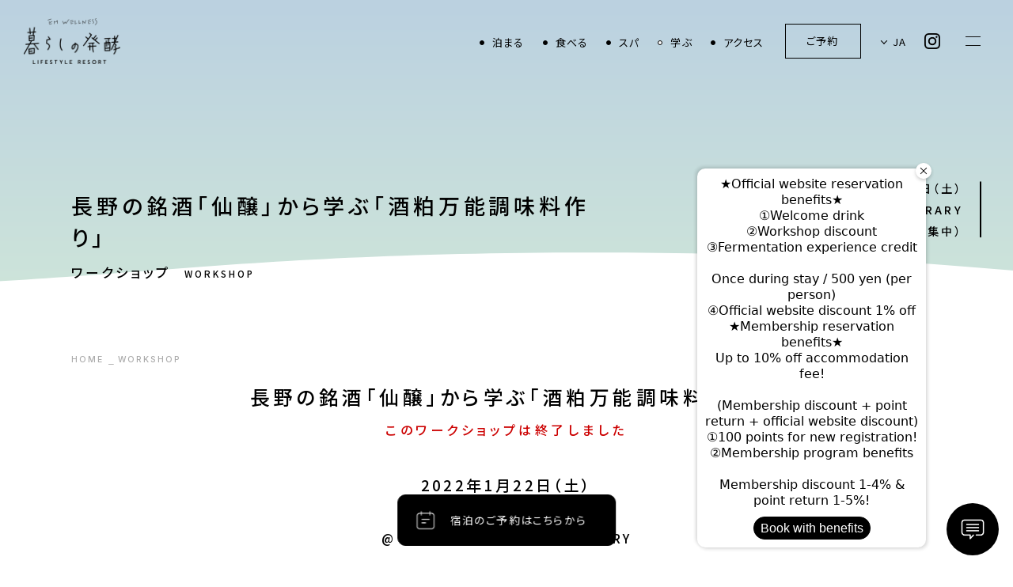

--- FILE ---
content_type: text/html; charset=UTF-8
request_url: https://kurashinohakko.jp/workshop/210122/
body_size: 54320
content:
<!DOCTYPE html>
<html lang="ja">
<head>
<meta charset="UTF-8">
<meta http-equiv="X-UA-Compatible" content="IE=Edge,chrome=1">
<meta name="Description" content="人気の北谷エリアや沖縄アリーナにもアクセスしやすい好立地にある体験型ホテル。発酵をテーマに自社農園や契約農家の食材を使った食、発酵食品づくりや自然と触れ合うアクティビティ、温浴やリラクゼーションなど癒しの施設も充実しています。">
<meta name="Keywords" content="沖縄ホテル,ホテル,女子旅,女子会,オーガニック,発酵,ヴィーガン,エシカル,サステイナビリティ,健康,自然派,無添加,ヨガ,スパ,ランチ,北谷,アメリカンビレッジ,ライカム,沖縄アリーナ">
<meta property="og:type" content="website">
<meta property="og:locale" content="ja_JP">
<meta property="og:description" content="人気の北谷エリアや沖縄アリーナにもアクセスしやすい好立地にある体験型ホテル。発酵をテーマに自社農園や契約農家の食材を使った食、発酵食品づくりや自然と触れ合うアクティビティ、温浴やリラクゼーションなど癒しの施設も充実しています。">
<meta property="og:url" content="https://kurashinohakko.jp/workshop/210122/">
<meta property="og:image" content="https://kurashinohakko.jp/images/common/ogp.png">
<meta property="og:site_name" content="【公式】EMウェルネス 暮らしの発酵ライフスタイルリゾート 沖縄 ｜ ホテル">
<meta property="og:title" content="長野の銘酒「仙醸」から学ぶ「酒粕万能調味料作り」 | 【公式】EMウェルネス 暮らしの発酵ライフスタイルリゾート 沖縄 ｜ ホテル">
<title>長野の銘酒「仙醸」から学ぶ「酒粕万能調味料作り」 | 【公式】EMウェルネス 暮らしの発酵ライフスタイルリゾート 沖縄 ｜ ホテル</title>
<link rel="apple-touch-icon" sizes="180x180" href="https://kurashinohakko.jp/images/common/favicon/apple-touch-icon.png">
<link rel="icon" type="image/png" sizes="32x32" href="https://kurashinohakko.jp/images/common/favicon/favicon-32x32.png">
<link rel="icon" type="image/png" sizes="16x16" href="https://kurashinohakko.jp/images/common/favicon/favicon-16x16.png">
<link rel="manifest" href="https://kurashinohakko.jp/images/common/favicon/site.webmanifest">
<link rel="shortcut icon" href="https://kurashinohakko.jp/images/common/favicon/favicon.ico">
<meta name="msapplication-TileColor" content="#00aba9">
<meta name="msapplication-config" content="https://kurashinohakko.jp/images/common/favicon/browserconfig.xml">
<meta name="theme-color" content="#ffffff">
<link href="https://kurashinohakko.jp/css/reset.css" rel="stylesheet" type="text/css">
<link href="https://kurashinohakko.jp/css/common.css" rel="stylesheet" type="text/css">
<link href="https://kurashinohakko.jp/css/swiper_6.8.4.css" rel="stylesheet" type="text/css">
<link href="https://kurashinohakko.jp/css/jquery.lity.css" rel="stylesheet" type="text/css">
<link href="https://kurashinohakko.jp/css/form_all.css" rel="stylesheet" type="text/css">
<link href="https://kurashinohakko.jp/css/cal.css" rel="stylesheet" type="text/css">
<link href="https://fonts.googleapis.com/css2?family=Noto+Sans+JP:wght@400;500&family=Oswald:wght@300;400&family=Inter:wght@300;500&family=Mulish:wght@400;700&family=Zen+Kaku+Gothic+Antique:wght@400;500&display=swap" rel="stylesheet">
<link href="https://kurashinohakko.jp/css/fullcalendar.css" rel="stylesheet" type="text/css">
<link href="https://kurashinohakko.jp/css/workshop.css" rel="stylesheet" type="text/css">
<link href="https://kurashinohakko.jp/css/view_m.css?202601311100" media="screen and (min-width:600px) and (max-width:899px)" rel="stylesheet" type="text/css">
<link href="https://kurashinohakko.jp/css/view_s.css?202601311100" media="screen and (min-width:480px) and (max-width:599px)" rel="stylesheet" type="text/css">
<link href="https://kurashinohakko.jp/css/view_s_adjust.css?202601311100" media="screen and (min-width:480px) and (max-width:599px)" rel="stylesheet" type="text/css">
<script async src="https://tripla.jp/sdk/javascript/tripla.min.js" data-triplabot-code="0192e747-69b8-70ae-91ca-973e864e4bcb"></script>
<script src="https://kurashinohakko.jp/js/js.cookie.js" type="text/javascript" charset="utf-8"></script>
<script src="https://kurashinohakko.jp/js/jquery-3.6.0.js" type="text/javascript" charset="utf-8"></script>
<script src="https://kurashinohakko.jp/js/jquery-ui-1.12.1.js" type="text/javascript" charset="utf-8"></script>
<script src="https://kurashinohakko.jp/js/jquery.easing-1.4.1.js" type="text/javascript" charset="utf-8"></script>
<script src="https://kurashinohakko.jp/js/jquery.inview.js" type="text/javascript" charset="utf-8"></script>
<script src="https://kurashinohakko.jp/js/swiper_6.8.4.js" type="text/javascript" charset="utf-8"></script>
<script src="https://kurashinohakko.jp/js/jquery.lity.js" type="text/javascript" charset="utf-8"></script>
<script src="https://kurashinohakko.jp/js/form_all.js" type="text/javascript" charset="utf-8"></script>
<script src="https://kurashinohakko.jp/js/granim.js" type="text/javascript" charset="utf-8"></script>
<script src="https://kurashinohakko.jp/js/cal.js" type="text/javascript" charset="utf-8"></script>
<script src="https://kurashinohakko.jp/js/moment.js" type="text/javascript" charset="utf-8"></script>
<script src="https://kurashinohakko.jp/js/fullcalendar.js" type="text/javascript" charset="utf-8"></script>
<script src="https://kurashinohakko.jp/js/gcal.js" type="text/javascript" charset="utf-8"></script>
<script src="https://kurashinohakko.jp/js/locale-all.js" type="text/javascript" charset="utf-8"></script>
<script src="https://kurashinohakko.jp/js/common.js" type="text/javascript" charset="utf-8"></script>
<noscript>
<link href="https://kurashinohakko.jp/css/noscript.css" rel="stylesheet" type="text/css" media="all">
</noscript>
<script async src="https://www.googletagmanager.com/gtag/js?id=G-R93L2R4BXH"></script>
<script>

//Google Analytics
window.dataLayer = window.dataLayer || [];
function gtag(){dataLayer.push(arguments);}
gtag('js', new Date());

gtag('config', 'G-R93L2R4BXH');

</script>
<style id='wp-img-auto-sizes-contain-inline-css' type='text/css'>
img:is([sizes=auto i],[sizes^="auto," i]){contain-intrinsic-size:3000px 1500px}
/*# sourceURL=wp-img-auto-sizes-contain-inline-css */
</style>
<style id='classic-theme-styles-inline-css' type='text/css'>
/*! This file is auto-generated */
.wp-block-button__link{color:#fff;background-color:#32373c;border-radius:9999px;box-shadow:none;text-decoration:none;padding:calc(.667em + 2px) calc(1.333em + 2px);font-size:1.125em}.wp-block-file__button{background:#32373c;color:#fff;text-decoration:none}
/*# sourceURL=/wp-includes/css/classic-themes.min.css */
</style>
<style id='global-styles-inline-css' type='text/css'>
:root{--wp--preset--aspect-ratio--square: 1;--wp--preset--aspect-ratio--4-3: 4/3;--wp--preset--aspect-ratio--3-4: 3/4;--wp--preset--aspect-ratio--3-2: 3/2;--wp--preset--aspect-ratio--2-3: 2/3;--wp--preset--aspect-ratio--16-9: 16/9;--wp--preset--aspect-ratio--9-16: 9/16;--wp--preset--color--black: #000000;--wp--preset--color--cyan-bluish-gray: #abb8c3;--wp--preset--color--white: #ffffff;--wp--preset--color--pale-pink: #f78da7;--wp--preset--color--vivid-red: #cf2e2e;--wp--preset--color--luminous-vivid-orange: #ff6900;--wp--preset--color--luminous-vivid-amber: #fcb900;--wp--preset--color--light-green-cyan: #7bdcb5;--wp--preset--color--vivid-green-cyan: #00d084;--wp--preset--color--pale-cyan-blue: #8ed1fc;--wp--preset--color--vivid-cyan-blue: #0693e3;--wp--preset--color--vivid-purple: #9b51e0;--wp--preset--gradient--vivid-cyan-blue-to-vivid-purple: linear-gradient(135deg,rgb(6,147,227) 0%,rgb(155,81,224) 100%);--wp--preset--gradient--light-green-cyan-to-vivid-green-cyan: linear-gradient(135deg,rgb(122,220,180) 0%,rgb(0,208,130) 100%);--wp--preset--gradient--luminous-vivid-amber-to-luminous-vivid-orange: linear-gradient(135deg,rgb(252,185,0) 0%,rgb(255,105,0) 100%);--wp--preset--gradient--luminous-vivid-orange-to-vivid-red: linear-gradient(135deg,rgb(255,105,0) 0%,rgb(207,46,46) 100%);--wp--preset--gradient--very-light-gray-to-cyan-bluish-gray: linear-gradient(135deg,rgb(238,238,238) 0%,rgb(169,184,195) 100%);--wp--preset--gradient--cool-to-warm-spectrum: linear-gradient(135deg,rgb(74,234,220) 0%,rgb(151,120,209) 20%,rgb(207,42,186) 40%,rgb(238,44,130) 60%,rgb(251,105,98) 80%,rgb(254,248,76) 100%);--wp--preset--gradient--blush-light-purple: linear-gradient(135deg,rgb(255,206,236) 0%,rgb(152,150,240) 100%);--wp--preset--gradient--blush-bordeaux: linear-gradient(135deg,rgb(254,205,165) 0%,rgb(254,45,45) 50%,rgb(107,0,62) 100%);--wp--preset--gradient--luminous-dusk: linear-gradient(135deg,rgb(255,203,112) 0%,rgb(199,81,192) 50%,rgb(65,88,208) 100%);--wp--preset--gradient--pale-ocean: linear-gradient(135deg,rgb(255,245,203) 0%,rgb(182,227,212) 50%,rgb(51,167,181) 100%);--wp--preset--gradient--electric-grass: linear-gradient(135deg,rgb(202,248,128) 0%,rgb(113,206,126) 100%);--wp--preset--gradient--midnight: linear-gradient(135deg,rgb(2,3,129) 0%,rgb(40,116,252) 100%);--wp--preset--font-size--small: 13px;--wp--preset--font-size--medium: 20px;--wp--preset--font-size--large: 36px;--wp--preset--font-size--x-large: 42px;--wp--preset--spacing--20: 0.44rem;--wp--preset--spacing--30: 0.67rem;--wp--preset--spacing--40: 1rem;--wp--preset--spacing--50: 1.5rem;--wp--preset--spacing--60: 2.25rem;--wp--preset--spacing--70: 3.38rem;--wp--preset--spacing--80: 5.06rem;--wp--preset--shadow--natural: 6px 6px 9px rgba(0, 0, 0, 0.2);--wp--preset--shadow--deep: 12px 12px 50px rgba(0, 0, 0, 0.4);--wp--preset--shadow--sharp: 6px 6px 0px rgba(0, 0, 0, 0.2);--wp--preset--shadow--outlined: 6px 6px 0px -3px rgb(255, 255, 255), 6px 6px rgb(0, 0, 0);--wp--preset--shadow--crisp: 6px 6px 0px rgb(0, 0, 0);}:where(.is-layout-flex){gap: 0.5em;}:where(.is-layout-grid){gap: 0.5em;}body .is-layout-flex{display: flex;}.is-layout-flex{flex-wrap: wrap;align-items: center;}.is-layout-flex > :is(*, div){margin: 0;}body .is-layout-grid{display: grid;}.is-layout-grid > :is(*, div){margin: 0;}:where(.wp-block-columns.is-layout-flex){gap: 2em;}:where(.wp-block-columns.is-layout-grid){gap: 2em;}:where(.wp-block-post-template.is-layout-flex){gap: 1.25em;}:where(.wp-block-post-template.is-layout-grid){gap: 1.25em;}.has-black-color{color: var(--wp--preset--color--black) !important;}.has-cyan-bluish-gray-color{color: var(--wp--preset--color--cyan-bluish-gray) !important;}.has-white-color{color: var(--wp--preset--color--white) !important;}.has-pale-pink-color{color: var(--wp--preset--color--pale-pink) !important;}.has-vivid-red-color{color: var(--wp--preset--color--vivid-red) !important;}.has-luminous-vivid-orange-color{color: var(--wp--preset--color--luminous-vivid-orange) !important;}.has-luminous-vivid-amber-color{color: var(--wp--preset--color--luminous-vivid-amber) !important;}.has-light-green-cyan-color{color: var(--wp--preset--color--light-green-cyan) !important;}.has-vivid-green-cyan-color{color: var(--wp--preset--color--vivid-green-cyan) !important;}.has-pale-cyan-blue-color{color: var(--wp--preset--color--pale-cyan-blue) !important;}.has-vivid-cyan-blue-color{color: var(--wp--preset--color--vivid-cyan-blue) !important;}.has-vivid-purple-color{color: var(--wp--preset--color--vivid-purple) !important;}.has-black-background-color{background-color: var(--wp--preset--color--black) !important;}.has-cyan-bluish-gray-background-color{background-color: var(--wp--preset--color--cyan-bluish-gray) !important;}.has-white-background-color{background-color: var(--wp--preset--color--white) !important;}.has-pale-pink-background-color{background-color: var(--wp--preset--color--pale-pink) !important;}.has-vivid-red-background-color{background-color: var(--wp--preset--color--vivid-red) !important;}.has-luminous-vivid-orange-background-color{background-color: var(--wp--preset--color--luminous-vivid-orange) !important;}.has-luminous-vivid-amber-background-color{background-color: var(--wp--preset--color--luminous-vivid-amber) !important;}.has-light-green-cyan-background-color{background-color: var(--wp--preset--color--light-green-cyan) !important;}.has-vivid-green-cyan-background-color{background-color: var(--wp--preset--color--vivid-green-cyan) !important;}.has-pale-cyan-blue-background-color{background-color: var(--wp--preset--color--pale-cyan-blue) !important;}.has-vivid-cyan-blue-background-color{background-color: var(--wp--preset--color--vivid-cyan-blue) !important;}.has-vivid-purple-background-color{background-color: var(--wp--preset--color--vivid-purple) !important;}.has-black-border-color{border-color: var(--wp--preset--color--black) !important;}.has-cyan-bluish-gray-border-color{border-color: var(--wp--preset--color--cyan-bluish-gray) !important;}.has-white-border-color{border-color: var(--wp--preset--color--white) !important;}.has-pale-pink-border-color{border-color: var(--wp--preset--color--pale-pink) !important;}.has-vivid-red-border-color{border-color: var(--wp--preset--color--vivid-red) !important;}.has-luminous-vivid-orange-border-color{border-color: var(--wp--preset--color--luminous-vivid-orange) !important;}.has-luminous-vivid-amber-border-color{border-color: var(--wp--preset--color--luminous-vivid-amber) !important;}.has-light-green-cyan-border-color{border-color: var(--wp--preset--color--light-green-cyan) !important;}.has-vivid-green-cyan-border-color{border-color: var(--wp--preset--color--vivid-green-cyan) !important;}.has-pale-cyan-blue-border-color{border-color: var(--wp--preset--color--pale-cyan-blue) !important;}.has-vivid-cyan-blue-border-color{border-color: var(--wp--preset--color--vivid-cyan-blue) !important;}.has-vivid-purple-border-color{border-color: var(--wp--preset--color--vivid-purple) !important;}.has-vivid-cyan-blue-to-vivid-purple-gradient-background{background: var(--wp--preset--gradient--vivid-cyan-blue-to-vivid-purple) !important;}.has-light-green-cyan-to-vivid-green-cyan-gradient-background{background: var(--wp--preset--gradient--light-green-cyan-to-vivid-green-cyan) !important;}.has-luminous-vivid-amber-to-luminous-vivid-orange-gradient-background{background: var(--wp--preset--gradient--luminous-vivid-amber-to-luminous-vivid-orange) !important;}.has-luminous-vivid-orange-to-vivid-red-gradient-background{background: var(--wp--preset--gradient--luminous-vivid-orange-to-vivid-red) !important;}.has-very-light-gray-to-cyan-bluish-gray-gradient-background{background: var(--wp--preset--gradient--very-light-gray-to-cyan-bluish-gray) !important;}.has-cool-to-warm-spectrum-gradient-background{background: var(--wp--preset--gradient--cool-to-warm-spectrum) !important;}.has-blush-light-purple-gradient-background{background: var(--wp--preset--gradient--blush-light-purple) !important;}.has-blush-bordeaux-gradient-background{background: var(--wp--preset--gradient--blush-bordeaux) !important;}.has-luminous-dusk-gradient-background{background: var(--wp--preset--gradient--luminous-dusk) !important;}.has-pale-ocean-gradient-background{background: var(--wp--preset--gradient--pale-ocean) !important;}.has-electric-grass-gradient-background{background: var(--wp--preset--gradient--electric-grass) !important;}.has-midnight-gradient-background{background: var(--wp--preset--gradient--midnight) !important;}.has-small-font-size{font-size: var(--wp--preset--font-size--small) !important;}.has-medium-font-size{font-size: var(--wp--preset--font-size--medium) !important;}.has-large-font-size{font-size: var(--wp--preset--font-size--large) !important;}.has-x-large-font-size{font-size: var(--wp--preset--font-size--x-large) !important;}
/*# sourceURL=global-styles-inline-css */
</style>
</head>

<body data-ocssl='1' class="bended flex page_single tripla">

<div id="menu_switch">
	
	<p>
		<span id="switch_top" class="switch_bar"></span>
		<span id="switch_bottom" class="switch_bar"></span>
	</p>
	
</div><!--/menu_switch-->
	

<div id="fixed_reserve" class="coupon_exist_0">
	
	<p class="only_original"><a href='#' data-tripla-booking-widget='search'>宿泊のご予約はこちらから</a></p>
	
	<p class="only_translate"><a href="https://bw.tripla.ai/booking/result?code=0192e747-69b8-70ae-91ca-973e864e4bcb" target="_blank" class="tripla_researvation_link">宿泊のご予約はこちらから</a></p>

</div><!--/fixed_reserve-->

<div id="fixed_coupon" class="only_pc coupon_exist_0">
	
	<p><a href="https://kurashinohakko.jp/coupon/">クーポンがあります</a></p>
	
</div><!--/fixed_coupon-->

<p id="reserve_panel_close"></p>

<div id="stay_form_cal">
	
	<div id="cal_close"><p>CLOSE</p></div>
	
	<div id="stay_form_cal_embed"></div>
	
</div><!--/stay_form_cal-->

<div id="reserve_panel">
	
	<div id="reserve_panel_inner">
		
		<div id="reserve_panel_closer"></div>
		
	</div><!--/reserve_panel_inner-->
	
</div><!--/reserve_panel-->


<div id="overlay"></div><!--/overlay-->

<div id="cap">
	
	<div id="cap_inner">
		
		<div id="cap_contact">
			
			<p id="cap_access" class="centering"><a href="https://kurashinohakko.jp/access/">当館までのアクセスはこちら</a></p>
			
			<p id="cap_contact_label">ホテル・レストラン・スパのご予約</p>
			<p id="cap_contact_value">
				<span id="cap_contact_tel"><a href="tel:098-935-1500">098-935-1500</a></span>
				<span id="cap_contact_time">受付時間 9:00-18:00</span>
			</p>
			
		</div><!--/cap_contact-->
		
		<div id="cap_sns">
			
			<ul class="clearfix">
				<li><a href="https://ja-jp.facebook.com/emkurashinohakko/" target="_blank"><img src="https://kurashinohakko.jp/images/common/icon_facebook.png" alt=""></a></li>
				<li><a href="https://www.instagram.com/kurashinohakko_lifestyleresort/" target="_blank"><img src="https://kurashinohakko.jp/images/common/icon_instagram.png" alt=""></a></li>
				<li><a href="https://www.youtube.com/channel/UC5rCR7sm9m_uUrY6EVmi7Kg" target="_blank"><img src="https://kurashinohakko.jp/images/common/icon_youtube.png" alt=""></a></li>
				<li><a href="https://lin.ee/9cH4ZTb" target="_blank"><img src="https://kurashinohakko.jp/images/common/icon_line.png" alt=""></a></li>
			</ul>
			
		</div><!--/cap_sns-->
			
		<div id="cap_contents" class="clearfix">
			
			<div class="cap_contents_category">
				
				<h3>
					<a href="https://kurashinohakko.jp/stay/">
						<span class="footer_category_title">泊まる</span>
						<span class="footer_category_link"></span>
					</a>
				</h3>
				
				<dl>
					<dd class="footer_content_action"><a href="#" data-tripla-booking-widget='search' onClick="gtag('event', 'click', {'event_category': '外部リンク','event_label': '宿泊予約','value': '0'});">宿泊予約</a></dd>
					<dd><a href="https://kurashinohakko.jp/stay/twin/">ツインルーム</a></dd>
					<dd><a href="https://kurashinohakko.jp/stay/double/">ダブル・シングルルーム</a></dd>
					<dd><a href="https://kurashinohakko.jp/stay/conceptive/">コンセプトルーム</a></dd>
					<dd><a href="https://kurashinohakko.jp/stay/family/">ファミリールーム</a></dd>
					<dd><a href="https://kurashinohakko.jp/stay/suite/">デラックススイートルーム</a></dd>
					<dd><a href="https://kurashinohakko.jp/stay/accessible/">バリアフリールーム</a></dd>
					<dd class="hide"><a href="https://kurashinohakko.jp/stay/#stay_story">旅のタイプで選ぶ</a></dd>
					<dd><a href="https://kurashinohakko.jp/story/learn_group/">教育旅行について</a></dd>
					<dd><a href="https://kurashinohakko.jp/story/athlete/">スポーツ団体について</a></dd>
					<dd><a href="https://kurashinohakko.jp/stay/rewards/">公式サイト予約特典</a></dd>
					<dd><a href="https://kurashinohakko.jp/terms/">ご利用規約・宿泊約款</a></dd>
				</dl>
				
			</div><!--/cap_contents_category-->
			
			<div class="cap_contents_category">
				
				<h3>
					<a href="https://kurashinohakko.jp/eat/">
						<span class="footer_category_title">食べる</span>
						<span class="footer_category_link"></span>
					</a>
				</h3>
				
				<dl>
					<dd class="footer_content_action"><a href="https://www.tablecheck.com/ja/kurashinohakko-restaurant/reserve/experiences?menu_lists[]=67eb7c0cb998d0394e4f6812" target="_blank" onClick="gtag('event', 'click', {'event_category': '外部リンク','event_label': 'レストラン予約','value': '0'});">レストラン予約</a></dd>
					<dd><a href="https://kurashinohakko.jp/eat/kitanakagarden/">キタナカガーデン</a></dd>
					<dd><a href="https://kurashinohakko.jp/eat/hoshinoniwa/">BAR 星ノ庭</a></dd>
					<dd><a href="https://kurashinohakko.jp/eat/delicafe/">暮らしの発酵 DELI&CAFE</a></dd>
					<dd><a href="https://kurashinohakko.jp/eat/delicafe/#cafe_cake">バースデーケーキのご予約</a></dd>
				</dl>
				
			</div><!--/cap_contents_category-->
			
			<div class="cap_contents_category">
				
				<h3>
					<a href="https://kurashinohakko.jp/spa/">
						<span class="footer_category_title">スパ</span>
						<span class="footer_category_link"></span>
					</a>
				</h3>
				
				<dl>
					<dd class="footer_content_action"><a href="https://www.tablecheck.com/shops/costavista-spa-event/reserve" target="_blank" onClick="gtag('event', 'click', {'event_category': '外部リンク','event_label': 'スパ予約','value': '0'});">スパ予約</a></dd>
					<dd><a href="https://kurashinohakko.jp/spa/emspa/">EM SPA - 大浴場・サウナ・岩盤浴</a></dd>
					<dd><a href="https://kurashinohakko.jp/spa/relaxation/">リラクゼーション</a></dd>
				</dl>
				
			</div><!--/cap_contents_category-->
			
			<div class="cap_contents_category">
				
				<h3>
					<a href="https://kurashinohakko.jp/workshop/">
						<span class="footer_category_title">学ぶ</span>
						<span class="footer_category_link"></span>
					</a>
				</h3>
				
				<dl>
					<dd class="footer_content_action"><a href="https://kurashinohakko.jp/contact/">お申し込み</a></dd>
					<dd><a href="https://kurashinohakko.jp/workshop/#workshop_list_ongoing">開催予定のワークショップ</a></dd>
					<dd><a href="https://kurashinohakko.jp/workshop/#workshop_list_archive">ワークショップアーカイブ</a></dd>
					<dd><a href="https://kurashinohakko.jp/workshop/#workshop_calendar">イベントカレンダー</a></dd>
				</dl>
				
			</div><!--/cap_contents_category-->
			
			<div class="cap_contents_category">
				
				<h3>
					<a href="https://kurashinohakko.jp/store/">
						<span class="footer_category_title">ストア・宴会・会議</span>
						<span class="footer_category_link"></span>
					</a>
				</h3>
				
				<dl>
					<dd class="footer_content_action"><a href="https://shop.kurashinohakko.jp" target="_blank" onClick="gtag('event', 'click', {'event_category': '外部リンク','event_label': 'オンラインショップ','value': '0'});">オンラインショップ</a></dd>
					<dd><a href="https://kurashinohakko.jp/store/">暮らしの発酵 STORE OKINAWA</a></dd>
					<dd><a href="https://kurashinohakko.jp/members/">暮らしの発酵 MEMBERS</a></dd>
					<dd><a href="https://kurashinohakko.jp/meetings/">宴会・会議</a></dd>
				</dl>
				
			</div><!--/cap_contents_category-->
			
			<div class="cap_contents_category">
				
				<h3>
					<a href="https://kurashinohakko.jp/concept/">
						<span class="footer_category_title">暮らしの発酵について</span>
						<span class="footer_category_link"></span>
					</a>
				</h3>
				
				<dl>
					<dd><a href="https://kurashinohakko.jp/concept/">コンセプト - 暮らしの発酵について</a></dd>
					<dd><a href="https://kurashinohakko.jp/facilities/">施設案内</a></dd>
					<dd><a href="https://kurashinohakko.jp/access/">アクセス</a></dd>
					<dd><a href="https://kurashinohakko.jp/map/">周辺マップ</a></dd>
					<dd><a href="https://kurashinohakko.jp/em/">EMとは</a></dd>
					<dd><a href="https://kurashinohakko.jp/sdgs/">地球プロジェクト - 私たちのSDGs</a></dd>
					<dd><a href="https://kurashinohakko.jp/faq/">よくある質問</a></dd>
				</dl>
				
			</div><!--/cap_contents_category-->
			
			<div class="cap_contents_category">
				
				<h3>
					<a href="https://kurashinohakko.jp/news/">
						<span class="footer_category_title">お知らせ・イベント・SNS</span>
						<span class="footer_category_link"></span>
					</a>
				</h3>
				
				<dl>
					<dd><a href="https://kurashinohakko.jp/news/">お知らせ</a></dd>
					<dd><a href="https://kurashinohakko.jp/news/?topic=event">イベント情報</a></dd>
					<dd><a href="https://kurashinohakko.jp/journal/">沖縄ウェルネス紀行</a></dd>
					<dd class="footer_content_external"><a href="https://ja-jp.facebook.com/emkurashinohakko/" target="_blank" onClick="gtag('event', 'click', {'event_category': '外部リンク','event_label': 'Facebook','value': '0'});">Facebook</a></dd>
					<dd class="footer_content_external"><a href="https://www.instagram.com/kurashinohakko_lifestyleresort/" target="_blank" onClick="gtag('event', 'click', {'event_category': '外部リンク','event_label': 'Instagram','value': '0'});">Instagram</a></dd>
					<dd class="footer_content_external"><a href="https://www.youtube.com/channel/UC5rCR7sm9m_uUrY6EVmi7Kg" target="_blank">YouTubeチャンネル</a></dd>
					<dd class="footer_content_external"><a href="https://lin.ee/9cH4ZTb" target="_blank" onClick="gtag('event', 'click', {'event_category': '外部SNS','event_label': 'LINE','value': '0'});">公式LINE</a></dd>
				</dl>
				
			</div><!--/cap_contents_category-->
			
			<div class="cap_contents_category">
				
				<h3>運営組織・関連サイト</h3>
				
				<dl>
					<dd><a href="https://kurashinohakko.jp/about/">運営組織・ホテル概要</a></dd>
					<dd><a href="https://kurashinohakko.jp/contact/">お問い合わせ</a></dd>
					<dd><a href="https://kurashinohakko.jp/privacy/">プライバシーポリシー</a></dd>
					<dd><a href="https://kurashinohakko.jp/terms/">ご利用規約・宿泊約款</a></dd>
					<dd class="footer_content_external"><a href="https://kurashinohakko-tsushin.jp" target="_blank" onClick="gtag('event', 'click', {'event_category': '外部リンク','event_label': '暮らしの発酵通信','value': '0'});">暮らしの発酵通信</a></dd>
					<dd class="footer_content_external"><a href="https://www.em-seikatsu.co.jp/" target="_blank" onClick="gtag('event', 'click', {'event_category': '外部リンク','event_label': '株式会社EM生活','value': '0'});">株式会社EM生活</a></dd>
					<dd class="footer_content_external"><a href="https://www.emro.co.jp/" target="_blank" onClick="gtag('event', 'click', {'event_category': '外部リンク','event_label': 'EM研究機構','value': '0'});">EM研究機構</a></dd>
					<dd class="footer_content_external"><a href="https://handloop.jp/" target="_blank" onClick="gtag('event', 'click', {'event_category': '外部リンク','event_label': 'H&LOOP','value': '0'});">H&LOOP COFFEE</a></dd>
					<dd class="footer_content_external"><a href="https://kurashinohakko.jp/content/" target="_blank" onClick="gtag('event', 'click', {'event_category': '外部リンク','event_label': 'メディア','value': '0'});">メディア</a></dd>
				</dl>
				
			</div><!--/cap_contents_category-->
			
			<p id="cap_contents_em"><a href="https://kurashinohakko.jp/em/">全館で採用！EM技術とは</a></p>
			
		</div><!--/contents-->
		
	</div><!--/cap_inner-->
	
</div><!--/cap-->

<div id="header" class="clearfix">
	
	<h1 id="header_logo"><a href="https://kurashinohakko.jp"></a></h1>
	
	<div id="menu_sns">
		
		<ul>
			<li><a href="https://www.instagram.com/kurashinohakko_lifestyleresort/" target="_blank"><img src="https://kurashinohakko.jp/images/common/icon_instagram.png" alt="@kurashinohakko_lifestyleresort"></a></li>
		</ul>
		
	</div><!--/menu_sns-->
	
	<div id="menu_lang">
		
		<ul class="webfont clearfix only_mobile">
			<li data-lang="EN"><a href="https://translate.google.com/translate?sl=ja&tl=en&u=https://kurashinohakko.jp/workshop/210122/" target="_blank">EN</a></li>
			<li data-lang="CH"><a href="https://translate.google.com/translate?sl=ja&tl=zh-CN&u=https://kurashinohakko.jp/workshop/210122/" target="_blank">CH</a></li>
			<li data-lang="KO"><a href="https://translate.google.com/translate?sl=ja&tl=ko&u=https://kurashinohakko.jp/workshop/210122/" target="_blank">KO</a></li>
			<li data-lang="TW"><a href="https://translate.google.com/translate?sl=ja&tl=zh-TW&u=https://kurashinohakko.jp/workshop/210122/" target="_blank">TW</a></li>
		</ul>
		
		<p id="langs_label" class="only_mobile centering webfont">Change Language</p>
		
		<form name="form_link" class="wenfont only_pc">
			
			<select name="select_link" class="select_link" onchange="window.open(document.form_link.select_link.options[document.form_link.select_link.selectedIndex].value, '');">
				<option value="https://kurashinohakko.jp">JA</li>
				<option value="https://translate.google.com/translate?sl=ja&tl=en&u=https://kurashinohakko.jp/workshop/210122/">EN</li>
				<option value="https://translate.google.com/translate?sl=ja&tl=zh-CN&u=https://kurashinohakko.jp/workshop/210122/">CH</li>
				<option value="https://translate.google.com/translate?sl=ja&tl=ko&u=https://kurashinohakko.jp/workshop/210122/">KO</li>
				<option value="https://translate.google.com/translate?sl=ja&tl=zh-TW&u=https://kurashinohakko.jp/workshop/210122/">TW</li>
			</select>
			
		</form>
		
	</div><!--/menu_lang-->
	
	<div id="menu_reserve">
		
		<p class="only_original"><span class="only_pc" data-tripla-booking-widget='search'>ご予約</span><span class="only_mobile" data-tripla-booking-widget='search'>宿泊のご予約はこちらから</span></p>
		
		<p class="only_translate"><a href="https://bw.tripla.ai/booking/result?code=0192e747-69b8-70ae-91ca-973e864e4bcb" target="_blank" class="tripla_researvation_link"><span class="only_pc">ご予約</span><span class="only_mobile">宿泊のご予約はこちらから</span></a></p>
		
	</div><!--/menu_reserve-->
	
	<div id="menu" class="clearfix">
		
		<div class="menu_inner">
			
			<div id="menu_global">
				
				<ul class="clearfix">
					<li id="menu_stay" class="menu_parent">
						<a href="https://kurashinohakko.jp/stay/">泊まる</a>
						<ul class="menu_child clearfix">
							<li class="menu_content_action"><a href="#" data-tripla-booking-widget='search' onClick="gtag('event', 'click', {'event_category': '外部リンク','event_label': '宿泊予約','value': '0'});">宿泊予約</a></li>
							<li><a href="https://kurashinohakko.jp/stay/twin/">ツインルーム</a></li>
							<li><a href="https://kurashinohakko.jp/stay/double/">ダブル・シングルルーム</a></li>
							<li><a href="https://kurashinohakko.jp/stay/conceptive/">コンセプトルーム</a></li>
							<li><a href="https://kurashinohakko.jp/stay/family/">ファミリールーム</a></li>
							<li><a href="https://kurashinohakko.jp/stay/suite/">デラックススイートルーム</a></li>
							<li><a href="https://kurashinohakko.jp/stay/accessible/">バリアフリールーム</a></li>
							<li><a href="https://kurashinohakko.jp/stay/#stay_story">旅のタイプで選ぶ</a></li>
							<li><a href="https://kurashinohakko.jp/stay/rewards/">公式サイト予約特典</a></li>
						</ul>
					</li>
					<li id="menu_eat" class="menu_parent">
						<a href="https://kurashinohakko.jp/eat/">食べる</a>
						<ul class="menu_child clearfix">
							<li class="menu_content_action"><a href="https://www.tablecheck.com/shops/kurashinohakko-restaurant/reserve?service_category_id=610b949299b0e3000dcfbe03" target="_blank" onClick="gtag('event', 'click', {'event_category': '外部リンク','event_label': 'レストラン予約','value': '0'});">レストラン予約</a></li>
							<li><a href="https://kurashinohakko.jp/eat/kitanakagarden/">キタナカガーデン</a></li>
							<li><a href="https://kurashinohakko.jp/eat/hoshinoniwa/">BAR 星ノ庭</a></li>
							<li><a href="https://kurashinohakko.jp/eat/delicafe/">暮らしの発酵 DELI&CAFE</a></li>
							<li><a href="https://kurashinohakko.jp/eat/delicafe/#cafe_cake">バースデーケーキのご予約</a></li>
						</ul>
					</li>
					<li id="menu_spa" class="menu_parent">
						<a href="https://kurashinohakko.jp/spa/">スパ</a>
						<ul class="menu_child clearfix">
							<li class="menu_content_action"><a href="https://www.tablecheck.com/shops/costavista-spa-event/reserve" target="_blank" onClick="gtag('event', 'click', {'event_category': '外部リンク','event_label': 'スパ予約','value': '0'});">スパ予約</a></li>
							<li><a href="https://kurashinohakko.jp/spa/emspa/">EM SPA - 大浴場・サウナ・岩盤浴</a></li>
							<li><a href="https://kurashinohakko.jp/spa/relaxation/">リラクゼーション</a></li>
						</ul>
					</li>
					<li id="menu_workshop" class="menu_parent active">
						<a href="https://kurashinohakko.jp/workshop/">学ぶ</a>
						<ul class="menu_child clearfix">
							<li class="menu_content_action"><a href="https://kurashinohakko.jp/contact/">お申し込み</a></li>
							<li><a href="https://kurashinohakko.jp/workshop/#workshop_list_ongoing">開催予定のワークショップ</a></li>
							<li><a href="https://kurashinohakko.jp/workshop/#workshop_list_archive">ワークショップアーカイブ</a></li>
							<li><a href="https://kurashinohakko.jp/workshop/#workshop_calendar">イベントカレンダー</a></li>
						</ul>
					</li>
					<li id="menu_access">
						<a href="https://kurashinohakko.jp/access/">アクセス</a>
					</li>
				</ul>
				
			</div><!--/menu_global-->
			
		</div><!--/menu_inner-->
		
	</div><!--/menu-->
	
<script>

$(function(){
	
	const host = $(location).attr('hostname');
	
	if(host != 'kurashinohakko.jp'){
		$('.only_original').hide();
		$('.only_translate').show();
		$('.tripla_researvation_link').attr('href','https://bw.tripla.ai/booking/result?code=0192e747-69b8-70ae-91ca-973e864e4bcb');
	} else {
		$('.only_original').show();
		$('.only_translate').hide();
	}
	
	$('.menu_parent').each(function(){
		
		var menu_child = $(this).find('.menu_child');
		
		$(this).hover(
			function (){
				menu_child.fadeIn(180);
			},
			function () {
				menu_child.fadeOut(60);
			}
		);
		
	});
	
});

</script>
	
	<div id="header_contact">
		
		<p id="header_contact_label">ホテル・レストラン・スパのご予約</p>
		<p id="header_contact_value">
			<span id="header_contact_tel"><a href="tel:098-935-1500">098-935-1500</a></span>
			<span id="header_contact_time">受付時間 9:00-18:00</span>
		</p>
		
	</div><!--/header_contact-->
	
	<div id="common_em_switch">
		
		<a href="https://kurashinohakko.jp/em/?ref=float">
			
			<p><span class="only_pc">全館で採用！<br>EM技術とは</span><span class="only_mobile">全館で採用！<br>EM技術</span></p>
			
		</a>
		
	</div><!--/common_em_switch-->

</div><!--/header-->
<div id="tie" class="clearfix">
	
	<h2 class="title">長野の銘酒「仙醸」から学ぶ「酒粕万能調味料作り」</h2>
	
	<p class="tie_action"><a href="#workshop_entry" class="anchor">申し込む</a></p>
	
	<p class="tie_action tie_action_ended">終了</p>
	
	<ul id="tie_cico" class="clearfix">
		<li>2022年1月22日（土）</li>
		<li>暮らしの発酵 STUDIO&LIBRARY</li>
	</ul>
	
</div><!--/tie-->

<div id="neck">
	
	<div id="page_header" class="guestroom_header section page_header_slim header_gradient">
		
		<div class="inner">
			
			<h2 class="title regular">長野の銘酒「仙醸」から学ぶ「酒粕万能調味料作り」</h2>
			
			<h3 class="title">
				<a href="https://kurashinohakko.jp/workshop/">
					<span class="title_ja">ワークショップ</span>
					<span class="title_en">WORKSHOP</span>
				</a>
			</h3>
			
			<ul id="workshop_open">
				<li>2022年1月22日（土）</li>
				<li>暮らしの発酵 STUDIO&LIBRARY</li>
				<li>定員 16 （募集中）</li>
			</ul>
				
			<ul id="page_header_breadcrumb" class="webfont clearfix">
				<li><a href="https://kurashinohakko.jp">HOME</a></li>
				<li><a href="https://kurashinohakko.jp/workshop/">WORKSHOP</a></li>
			</ul>
			
		</div><!--/inner-->
		
		<canvas id="page_header_gradiation"></canvas>
		
<script>

var granimInstance = new Granim({
	element: '#page_header_gradiation',
	direction: 'top-bottom',
	isPausedWhenNotInView: true,
	states : {
		'default-state': {
			gradients: [
				['#d5e8ee', '#bad0e1'],
				['#bad0e1', '#cee5d8'],
				['#cee5d8', '#d5e8ee']
			]
		}
	}
});

</script>

		<div id="page_wave"></div>
		
	</div><!--/page_header-->
	
</div><!--/neck-->

<div id="waist">
	
	<div id="workshop_summary" class="section page_summary">
		
		<div class="inner">
			
			
			<h3 class="page_summary_title">長野の銘酒「仙醸」から学ぶ「酒粕万能調味料作り」				<span class="label workshop_ended">このワークショップは終了しました</span>
			</h3>
			
			<h4 id="workshop_summary_date">2022年1月22日（土）<br>各日10:00 - 12:30</h4>
			
			<h5 id="workshop_summary_place">@ 暮らしの発酵 STUDIO&LIBRARY</h5>
			
			
		</div><!--/inner-->
		
	</div><!--/page_summary-->
	
	<div id="workshop_details" class="section">
		
		<div class="inner narrow">
			
			<article class="post">
				
				<div class="workshop_image">
					
					<p class="page_summary_poster"><img src="https://kurashinohakko.jp/images/2021/12/28d75d65ef7b83b3a9e8b649cb5cb67e.png" alt=""></p>
					
				</div><!--/workshop_image-->
				
				<div class="workshop_text summary">
					
					<h3 class="title">蔵見学＆試食＆酒粕万能調味料作り</h3>
<p>「蔵」を生活に取り入れるライフスタイル=「蔵イフ」を体験してみませんか？<br />
<br />
<br />
今回の蔵イフ体験は、長野県高遠にある黒松仙醸。<br />
<br />
日本一の桜の名所として知られる信州高遠は、<br />
古くから城下町として地域の政治経済の中心でした。<br />
<br />
創業155年を迎えた歴史ある蔵である仙醸さんは<br />
江戸時代から続く酒造りを通じて培った麹造りや発酵技術を生かして、<br />
現代人の味覚やライフスタイルに合わせた新しいお酒や、<br />
米発酵食品を生み出し続けています。<br />
<br />
<img class="issue_image" src="https://kurashinohakko.jp/images/2021/12/pic01.jpg" alt="仙醸" /><br />
<strong>今回注目する米発酵食品は「酒粕」</strong><br />
<strong>この「酒粕」は「カス」と呼ぶには申し訳ないくらいの健康効果が</strong><br />
<strong>今、大注目なんです。</strong><br />
<br />
酒粕に含まれるビタミンB群や不溶性食物繊維、その他<br />
発酵によって生まれた成分が600種類以上そうです。<br />
美肌や、ダイエット、代謝アップなど様々な効果が期待できそう。<br />
<br />
さて、そんな酒粕ですが、実は、種類があることをご存じでしょうか？<br />
<br />
<strong>板状になった「板粕」は一般的ですが、寝かせて柔らかくした「練粕」</strong><br />
<strong>板にならなかった部分の「バラ粕」。</strong><br />
さらに、お酒の種類によっても、普通酒の酒粕、吟醸酒の酒粕と様々。<br />
<br />
これらは、当然種類によっても味わいが異なり、活用方法も異なります。<br />
<br />
仙醸の酒粕の味わいに惚れ込んだ発酵ライフ推進協会代表の是友麻希氏が、<br />
どうやったらこの味わいが出来上がるのか、そもそも酒粕ってどうやってつくられるのか、一般公開されていない情報まで聞き出しちゃう特別講座です。<br />
<br />
お米の磨き方、温度などのマニアックな㊙情報から、<br />
蔵の歴史や先祖代々伝わる蔵の思い出話など、<br />
まるで実際に蔵見学をしているかのよう。<br />
<br />
最後は、酒粕を使った絶品「酒粕万能調味料」を仕込んでお持ち帰りしていただきます。<br />
<br />
是非「仙醸の麹」を生活に取り入れる「蔵イフ」体験してみませんか？<br />
<br />
皆様のご参加をお待ちしております。<br />
<br />
〈講座内容〉<br />
①蔵見学<br />
　オンラインにて、当協会代表の是友と仙醸　代表の黒河内社長が蔵の中をご案内。<br />
　普段は入ることの出来ない麹室見学や、蔵人さんの㊙開発秘話も必見！<br />
②実習～酒粕万能調味料～<br />
③オンライン質問会～蔵人さんに直接聞いてみよう！<br />
④試食<br />
<br />
主催：発酵ライフ推進協会　暮らしの発酵ライフスタイルリゾート校</p>					
				</div><!--/workshop_text-->
				
				<div class="workshop_data">
					
					<dl class="clearfix">
						<dt>会場</dt>
						<dd>暮らしの発酵 STUDIO&LIBRARY</dd>
						<dt>日時</dt>
						<dd class="workshop_data_date">
							<p>2022年1月22日（土） 10:00 - 12:30</p>
						</dd>
						<dt>料金</dt>
						<dd class="workshop_data_charges">
							<div class="workshop_data_charge">
								<h4>参加費</h4>
								<p>8,800円</p>
							</div><!--/workshop_data_charge-->
						</dd>
						<dt>定員</dt>
						<dd>16 </dd>
						<dt>予約</dt>
						<dd>予約制</dd>
					</dl>
					
				</div><!--/workshop_data-->
				
				<div id="workshop_entry" class="workshop_entry">
					
					<div class="button button_inline">
						
						<p><a href="https://hakkolife.com/page-seminar_detail?seminar_id=10827" target="_blank">お申込み</a></p>
						
					</div><!--/button-->
					
					
				</div><!--/workshop_entry-->
				
			</article>
			
		</div><!--/inner-->
		
	</div><!--/workshop_details-->
					
</div><!--/waist-->

<div id="footer">
	
	<div class="inner">
		
		<h1 id="footer_logo"><a href="https://kurashinohakko.jp"></a></h1>
		
		<div id="footer_banners" class="clearfix">
			
		<div class="store_banner">
			
			<p><a href="https://shop.kurashinohakko.jp/" target="_blank"><img src="https://kurashinohakko.jp/images/common/store_banner_D.jpg" alt="暮らしの発酵 オンラインストアを見る" onClick="gtag('event', 'click', {'event_category': '外部リンク','event_label': 'オンラインストア','value': '0'});"></a></p>
			
		</div><!--/store_banner-->
		
		<div class="tsuusin_banner">
			
			<p><a href="https://kurashinohakko-tsushin.jp" target="_blank"><img src="https://kurashinohakko.jp/images/common/tsuusin_banner.jpg" alt="暮らしの発酵通信を見る" onClick="gtag('event', 'click', {'event_category': '外部リンク','event_label': '暮らしの発酵通信','value': '0'});"></a></p>
			
		</div><!--/tsuusin_banner-->
		
		</div><!--/footer_banners-->
		
		<div id="footer_contents" class="clearfix">
			
			<div class="footer_contents_category">
				
				<h3>
					<a href="https://kurashinohakko.jp/stay/">
						<span class="footer_category_title">泊まる</span>
						<span class="footer_category_link"></span>
					</a>
				</h3>
				
				<dl>
					<dd class="footer_content_action"><a href="#" data-tripla-booking-widget='search' onClick="gtag('event', 'click', {'event_category': '外部リンク','event_label': '宿泊予約','value': '0'});">宿泊予約</a></dd>
					<dd><a href="https://kurashinohakko.jp/stay/twin/">ツインルーム</a></dd>
					<dd><a href="https://kurashinohakko.jp/stay/double/">ダブル・シングルルーム</a></dd>
					<dd><a href="https://kurashinohakko.jp/stay/conceptive/">コンセプトルーム</a></dd>
					<dd><a href="https://kurashinohakko.jp/stay/family/">ファミリールーム</a></dd>
					<dd><a href="https://kurashinohakko.jp/stay/suite/">デラックススイートルーム</a></dd>
					<dd><a href="https://kurashinohakko.jp/stay/accessible/">バリアフリールーム</a></dd>
					<dd><a href="https://kurashinohakko.jp/story/learn_group/">教育旅行について</a></dd>
					<dd><a href="https://kurashinohakko.jp/story/athlete/">スポーツ団体について</a></dd>
					<dd><a href="https://kurashinohakko.jp/stay/rewards/">公式サイト予約特典</a></dd>
					<dd><a href="https://kurashinohakko.jp/terms/">ご利用規約・宿泊約款</a></dd>
				</dl>
				
			</div><!--/footer_contents_category-->
			
			<div class="footer_contents_category">
				
				<h3>
					<a href="https://kurashinohakko.jp/eat/">
						<span class="footer_category_title">食べる</span>
						<span class="footer_category_link"></span>
					</a>
				</h3>
				
				<dl>
					<dd class="footer_content_action"><a href="https://www.tablecheck.com/ja/kurashinohakko-restaurant/reserve/experiences?menu_lists[]=67eb7c0cb998d0394e4f6812" target="_blank" onClick="gtag('event', 'click', {'event_category': '外部リンク','event_label': 'レストラン予約','value': '0'});">レストラン予約</a></dd>
					<dd><a href="https://kurashinohakko.jp/eat/kitanakagarden/">キタナカガーデン</a></dd>
					<dd><a href="https://kurashinohakko.jp/eat/hoshinoniwa/">BAR 星ノ庭</a></dd>
					<dd><a href="https://kurashinohakko.jp/eat/delicafe/">暮らしの発酵 DELI&CAFE</a></dd>
					<dd><a href="https://kurashinohakko.jp/eat/delicafe/#cafe_cake">バースデーケーキのご予約</a></dd>
				</dl>
				
			</div><!--/footer_contents_category-->
			
			<div class="footer_contents_category">
				
				<h3>
					<a href="https://kurashinohakko.jp/spa/">
						<span class="footer_category_title">スパ</span>
						<span class="footer_category_link"></span>
					</a>
				</h3>
				
				<dl>
					<dd class="footer_content_action"><a href="https://www.tablecheck.com/shops/costavista-spa-event/reserve" target="_blank" onClick="gtag('event', 'click', {'event_category': '外部リンク','event_label': 'スパ予約','value': '0'});">スパ予約</a></dd>
					<dd><a href="https://kurashinohakko.jp/spa/emspa/">EM SPA - 大浴場・サウナ・岩盤浴</a></dd>
					<dd><a href="https://kurashinohakko.jp/spa/relaxation/">リラクゼーション</a></dd>
				</dl>
				
			</div><!--/footer_contents_category-->
			
			<div class="footer_contents_category">
				
				<h3>
					<a href="https://kurashinohakko.jp/workshop/">
						<span class="footer_category_title">学ぶ</span>
						<span class="footer_category_link"></span>
					</a>
				</h3>
				
				<dl>
					<dd class="footer_content_action"><a href="https://kurashinohakko.jp/contact/">お申し込み</a></dd>
					<dd><a href="https://kurashinohakko.jp/workshop/#workshop_list_ongoing">開催予定のワークショップ</a></dd>
					<dd><a href="https://kurashinohakko.jp/workshop/#workshop_list_archive">ワークショップアーカイブ</a></dd>
					<dd><a href="https://kurashinohakko.jp/workshop/#workshop_calendar">イベントカレンダー</a></dd>
				</dl>
				
			</div><!--/footer_contents_category-->
			
			<div class="footer_contents_category">
				
				<h3>
					<a href="https://kurashinohakko.jp/store/">
						<span class="footer_category_title">ストア・宴会・会議</span>
						<span class="footer_category_link"></span>
					</a>
				</h3>
				
				<dl>
					<dd class="footer_content_action"><a href="https://shop.kurashinohakko.jp" target="_blank" onClick="gtag('event', 'click', {'event_category': '外部リンク','event_label': 'オンラインショプ','value': '0'});">オンラインショップ</a></dd>
					<dd><a href="https://kurashinohakko.jp/store/">暮らしの発酵 STORE OKINAWA</a></dd>
					<dd><a href="https://kurashinohakko.jp/members/">暮らしの発酵 MEMBERS</a></dd>
					<dd><a href="https://kurashinohakko.jp/meetings/">宴会・会議</a></dd>
				</dl>
				
			</div><!--/footer_contents_category-->
			
			<div class="footer_contents_category">
				
				<h3>
					<a href="https://kurashinohakko.jp/concept/">
						<span class="footer_category_title">暮らしの発酵について</span>
						<span class="footer_category_link"></span>
					</a>
				</h3>
				
				<dl>
					<dd><a href="https://kurashinohakko.jp/concept/">コンセプト - 暮らしの発酵について</a></dd>
					<dd><a href="https://kurashinohakko.jp/facilities/">施設案内</a></dd>
					<dd><a href="https://kurashinohakko.jp/access/">アクセス</a></dd>
					<dd><a href="https://kurashinohakko.jp/map/">周辺マップ</a></dd>
					<dd><a href="https://kurashinohakko.jp/em/">EMとは</a></dd>
					<dd><a href="https://kurashinohakko.jp/sdgs/">地球プロジェクト - 私たちのSDGs</a></dd>
					<dd><a href="https://kurashinohakko.jp/faq/">よくある質問</a></dd>
				</dl>
				
			</div><!--/footer_contents_category-->
			
			<div class="footer_contents_category">
				
				<h3>
					<a href="https://kurashinohakko.jp/news/">
						<span class="footer_category_title">お知らせ・イベント・SNS</span>
						<span class="footer_category_link"></span>
					</a>
				</h3>
				
				<dl>
					<dd><a href="https://kurashinohakko.jp/news/">お知らせ</a></dd>
					<dd><a href="https://kurashinohakko.jp/news/?topic=event">イベント情報</a></dd>
					<dd><a href="https://kurashinohakko.jp/journal/">沖縄ウェルネス紀行</a></dd>
					<dd class="footer_content_external"><a href="https://ja-jp.facebook.com/emkurashinohakko/" target="_blank" onClick="gtag('event', 'click', {'event_category': '外部SNS','event_label': 'Facebook','value': '0'});">Facebook</a></dd>
					<dd class="footer_content_external"><a href="https://www.instagram.com/kurashinohakko_lifestyleresort/" target="_blank" onClick="gtag('event', 'click', {'event_category': '外部SNS','event_label': 'Instagram','value': '0'});">Instagram</a></dd>
					<dd class="footer_content_external"><a href="https://www.youtube.com/channel/UC5rCR7sm9m_uUrY6EVmi7Kg" target="_blank" onClick="gtag('event', 'click', {'event_category': '外部SNS','event_label': 'YouTube','value': '0'});">YouTubeチャンネル</a></dd>
					<dd class="footer_content_external"><a href="https://lin.ee/9cH4ZTb" target="_blank" onClick="gtag('event', 'click', {'event_category': '外部SNS','event_label': 'LINE','value': '0'});">公式LINE</a></dd>
				</dl>
				
			</div><!--/footer_contents_category-->
			
			<div class="footer_contents_category">
				
				<h3>運営組織・関連サイト</h3>
				
				<dl>
					<dd><a href="https://kurashinohakko.jp/about/">運営組織・ホテル概要</a></dd>
					<dd><a href="https://kurashinohakko.jp/contact/">お問い合わせ</a></dd>
					<dd><a href="https://kurashinohakko.jp/privacy/">プライバシーポリシー</a></dd>
					<dd><a href="https://kurashinohakko.jp/terms/">ご利用規約・宿泊約款</a></dd>
					<dd class="footer_content_external"><a href="https://kurashinohakko-tsushin.jp" target="_blank" onClick="gtag('event', 'click', {'event_category': '外部リンク','event_label': '暮らしの発酵通信','value': '0'});">暮らしの発酵通信</a></dd>
					<dd class="footer_content_external"><a href="https://www.em-seikatsu.co.jp/" target="_blank" onClick="gtag('event', 'click', {'event_category': '外部リンク','event_label': '株式会社EM生活','value': '0'});">株式会社EM生活</a></dd>
					<dd class="footer_content_external"><a href="https://www.emro.co.jp/" target="_blank" onClick="gtag('event', 'click', {'event_category': '外部リンク','event_label': 'EM研究機構','value': '0'});">EM研究機構</a></dd>
					<dd class="footer_content_external"><a href="https://handloop.jp/" target="_blank" onClick="gtag('event', 'click', {'event_category': '外部リンク','event_label': 'H&LOOP','value': '0'});">H&LOOP COFFEE</a></dd>
					<dd class="footer_content_external"><a href="https://kurashinohakko.jp/content/" target="_blank" onClick="gtag('event', 'click', {'event_category': '外部リンク','event_label': 'メディア','value': '0'});">メディア</a></dd>
				</dl>
				
			</div><!--/footer_contents_category-->
			
		</div><!--/footer_contents-->
		
		<div id="footer_contact">
			
			<h1>EMウェルネス 暮らしの発酵ライフスタイルリゾート</h1>
			
			<ul id="footer_contact_git" class="clearfix">
				<li>〒901-2311 沖縄県中頭郡北中城村喜舎場1478番地</li>
				<li>TEL：<a href="tel:098-935-1500">098-935-1500</a></li>
				<li>FAX：098-935-1600</li>
			</ul>
			
			<div id="footer_contact_form" class="button">
				
				<p><a href="https://kurashinohakko.jp/contact/">お問い合わせはこちら</a></p>
				
			</div><!--/footer_contact_form-->
			
			<div id="footer_sns">
				
				<ul class="clearfix">
					<li><a href="https://ja-jp.facebook.com/emkurashinohakko/" target="_blank"><img src="https://kurashinohakko.jp/images/common/icon_facebook.png" alt=""></a></li>
					<li><a href="https://www.instagram.com/kurashinohakko_lifestyleresort/" target="_blank"><img src="https://kurashinohakko.jp/images/common/icon_instagram.png" alt=""></a></li>
					<li><a href="https://www.youtube.com/channel/UC5rCR7sm9m_uUrY6EVmi7Kg" target="_blank"><img src="https://kurashinohakko.jp/images/common/icon_youtube.png" alt=""></a></li>
					<li><a href="https://lin.ee/9cH4ZTb" target="_blank"><img src="https://kurashinohakko.jp/images/common/icon_line.png" alt=""></a></li>
				</ul>
				
			</div><!--/footer_sns-->
				
		</div><!--/footer_contact-->
		
		<p id="copyright" class="clear">&copy; EM WELLNESS KURASHINOHAKKO LIFESTYLE RESORT<br class="only_mobile"> All rights are reserved.</p>
		
	</div><!--/inner-->
	
</div><!--/footer-->

<script type="speculationrules">
{"prefetch":[{"source":"document","where":{"and":[{"href_matches":"/*"},{"not":{"href_matches":["/WP/wp-*.php","/WP/wp-admin/*","/images/*","/WP/wp-content/*","/WP/wp-content/plugins/*","/WP/wp-content/themes/kurashinohakko/*","/*\\?(.+)"]}},{"not":{"selector_matches":"a[rel~=\"nofollow\"]"}},{"not":{"selector_matches":".no-prefetch, .no-prefetch a"}}]},"eagerness":"conservative"}]}
</script>

</body>
</html>

--- FILE ---
content_type: text/css
request_url: https://kurashinohakko.jp/css/reset.css
body_size: 3826
content:
/* Reset destyle.css v2.0.2 */

*,
::before,
::after {
	box-sizing: border-box;
	border-style: solid;
	border-width: 0;
}

html {
	line-height: 1.15; /* 1 */
	-webkit-text-size-adjust: 100%; /* 2 */
	-webkit-tap-highlight-color: transparent; /* 3*/
}

body {
	margin: 0;
}

main {
	display: block;
}

p,
table,
blockquote,
address,
pre,
iframe,
form,
figure,
dl {
	margin: 0;
}

h1,
h2,
h3,
h4,
h5,
h6 {
	font-size: inherit;
	line-height: inherit;
	font-weight: inherit;
	margin: 0;
}

ul,
ol {
	margin: 0;
	padding: 0;
	list-style: none;
}

dt {
}

dd {
	margin-left: 0;
}

hr {
	box-sizing: content-box; /* 1 */
	height: 0; /* 1 */
	overflow: visible; /* 2 */
	border-top-width: 1px;
	margin: 0;
	clear: both;
	color: inherit;
}

pre {
	font-family: monospace, monospace; /* 1 */
	font-size: inherit; /* 2 */
}

address {
	font-style: inherit;
}

a {
	background-color: transparent;
	text-decoration: none;
	color: inherit;
}

abbr[title] {
	text-decoration: underline; /* 2 */
	text-decoration: underline dotted; /* 2 */
}

b,
strong {
	font-weight: bolder;
}

code,
kbd,
samp {
	font-family: monospace, monospace; /* 1 */
	font-size: inherit; /* 2 */
}

small {
	font-size: 80%;
}

sub,
sup {
	font-size: 75%;
	line-height: 0;
	position: relative;
	vertical-align: baseline;
}

sub {
	bottom: -0.25em;
}

sup {
	top: -0.5em;
}

img,
embed,
object,
iframe {
	vertical-align: bottom;
}

_button,
input,
optgroup,
select,
textarea {
	-webkit-appearance: none;
	appearance: none;
	vertical-align: middle;
	color: inherit;
	font: inherit;
	background: transparent;
	padding: 0;
	margin: 0;
	outline: 0;
	border-radius: 0;
	text-align: inherit;
}

[type="checkbox"] {
	-webkit-appearance: checkbox;
	appearance: checkbox;
}

[type="radio"] {
	-webkit-appearance: radio;
	appearance: radio;
}

_button,
input {
	/* 1 */
	overflow: visible;
}

_button,
select {
	/* 1 */
	text-transform: none;
}

_button,
[type="button"],
[type="reset"],
[type="submit"] {
	cursor: pointer;
	-webkit-appearance: none;
	appearance: none;
}

_button[disabled],
[type="button"][disabled],
[type="reset"][disabled],
[type="submit"][disabled] {
	cursor: default;
}

_button::-moz-focus-inner,
[type="button"]::-moz-focus-inner,
[type="reset"]::-moz-focus-inner,
[type="submit"]::-moz-focus-inner {
	border-style: none;
	padding: 0;
}

_button:-moz-focusring,
[type="button"]:-moz-focusring,
[type="reset"]:-moz-focusring,
[type="submit"]:-moz-focusring {
	outline: 1px dotted ButtonText;
}

select::-ms-expand {
	display: none;
}

option {
	padding: 0;
}

fieldset {
	margin: 0;
	padding: 0;
	min-width: 0;
}

legend {
	color: inherit; /* 2 */
	display: table; /* 1 */
	max-width: 100%; /* 1 */
	padding: 0; /* 3 */
	white-space: normal; /* 1 */
}

progress {
	vertical-align: baseline;
}

textarea {
	overflow: auto;
}

[type="number"]::-webkit-inner-spin-button,
[type="number"]::-webkit-outer-spin-button {
	height: auto;
}

[type="search"] {
	outline-offset: -2px; /* 1 */
}

[type="search"]::-webkit-search-decoration {
	-webkit-appearance: none;
}

::-webkit-file-upload-button {
	-webkit-appearance: button; /* 1 */
	font: inherit; /* 2 */
}

label[for] {
	cursor: pointer;
}

details {
	display: block;
}

summary {
	display: list-item;
}

[contenteditable] {
	outline: none;
}

table {
	border-collapse: collapse;
	border-spacing: 0;
}

caption {
	text-align: left;
}

td,
th {
	vertical-align: top;
	padding: 0;
}

th {
	text-align: left;
	font-weight: bold;
}

template {
	display: none;
}

[hidden] {
	display: none;
}


/* Initialize */

html,
body {
	font-size: 14px !important;
	letter-spacing: 0.08em !important;
	line-height: 1.85em !important;
	color: #222;
}

.clearfix:after {
	content: " ";
	display: block;
	clear: both;
}

a:focus {
	outline: none;
}

::selection {
	background: #F0F0F0;
}
::-moz-selection {
	background: #F0F0F0;
}
img {
	width: 100%;
	height: auto;
}
img.h {
	width: auto;
	height: 100%;
}

--- FILE ---
content_type: text/css
request_url: https://kurashinohakko.jp/css/common.css
body_size: 82597
content:
/*

Common

Main Color: #
Sub Color #

*/

html {
	font-size: 15px !important;
}
body {
	position: relative;
	min-width: 1000px;
	min-width: 100%;
	width: 100%;
	height: 100%;
	/* font-family: 'Noto Serif JP',"游明朝体","Yu Mincho",YuMincho,"ヒラギノ明朝 Pro W6","Hiragino Mincho Pro","小塚明朝R","小塚明朝 std R","Kozuka Mincho std","HGS明朝E","ＭＳ Ｐ明朝",serif; */
	font-family: 'Noto Sans JP','游ゴシック体','Yu Gothic',YuGothic,'ヒラギノ角ゴ Pro W3','Hiragino Kaku Gothic Pro','メイリオ',Meiryo,'MS Pゴシック','MS PGothic',sans-serif;
	font-size: 15px !important;
	font-weight: 400;
	font-feature-settings: 'palt';
	letter-spacing: 0.03em;
	line-height: 1.85em;
	color: #000;
	background: #FFF;
}
::selection {
	background: #ADB2BF;
}
::-moz-selection {
	background: #ADB2BF;
}
a {
	color: #000 !important;
	text-decoration: none;
}
a:hover {
	color: #000 !important;
	text-decoration: underline;
}
.inner {
	position: relative;
	margin: 0 auto;
	padding: 0 50px;
	max-width: 1200px;
	min-width: 901px;
	min-width: 701px;
	width: auto;
	box-sizing: border-box;
}
.inner.widest {
	padding: 0;
	max-width: 100%;
	width: 100%;
}
.inner.wider {
	padding: 0 50px;
	max-width: 100%;
	width: 100%;
}
.inner.narrow {
	margin: 0 auto;
	padding: 0 50px;
	max-width: 80%;
	width: 80%;
}
.inset {
	margin: 0 auto;
	max-width: 60%;
	width: 60%;
}
.section {
	position: relative;
	margin: 0 auto 10em auto;
}
.section_block {
	position: relative;
	margin: 0 auto 5em auto;
}
.main {
	width: 66%;	
}
.side {
	width: 22%;
}
h2.title {
	font-size: 1.8em;
	font-weight: 500;
	line-height: 1.3em;
	letter-spacing: 0.18em;
}
h3.title {
	font-size: 2em !important;
	font-size: 1.8em !important;
	font-weight: 500 !important;
	line-height: 1.8em;
	letter-spacing: 0.18em;
}
h3.title_multi {
	margin-bottom: 3.5em;
}
h3.title_multi .title_ja {
	display: block;
	margin-bottom: 0.5em;
	font-size: 2em !important;
	font-weight: 500 !important;
	line-height: 1.8em;
	letter-spacing: 0.15em;
}
h3.title_multi .title_ja .label {
	font-size: 0.7em !important;
}
h3.title_multi .title_en {
	display: block;
	font-size: 1.2em !important;
	line-height: 1.2em;
	letter-spacing: 0.15em;
}
h4.title {
	margin-bottom: 1em;
	font-size: 1.6em !important;
	font-weight: 500 !important;
	letter-spacing: 0.2em;
}
h5.title {
	margin-bottom: 1em;
	font-size: 1.05em;
	font-weight: 500;
}
h2.title_ja {
	margin-bottom: 0.3em;
}
h2.title_en {
	margin-bottom: 6em;
	font-size: 0.8em;
}
h3.title .title_ja {
	display: block;
	font-size: 1em;
	
}
h3.title .title_en {
	display: block;
	font-size: 0.6em;
}
.summary p,
p.summary {
	font-size: 1.2em !important;
	font-size: 1.1em !important;
	line-height: 2.6em !important;
	line-height: 2.5em !important;
	letter-spacing: 0.18em !important;
}
.page_summary {
	min-width: 500px;
	max-width: 690px;
	width: 50%;
}
.page_summary .inner {
	padding: 0;
	max-width: 100%;
	min-width: 100%;
	width: 100%;
}
.page_summary_title {
	margin-bottom: 1.6em;
	font-size: 1.65em;
	font-weight: 500;
	line-height: 1.4em;
	line-height: 1.7em;
	letter-spacing: 0.18em;
	text-align: center;
}
.page_summary_title .label {
	display: block;
	margin-top: 0.5em;
	font-size: 0.65em;
	line-height: 1.7em;
}
.page_summary_text {
	position: relative;
	padding: 0 45px 45px 45px;
	border-radius: 8px;
	background: #FFF;
}
.page_summary_text .note {
	font-size: 0.8em !important;
	line-height: 1.8em !important;
}
.page_summary_text p:not(:last-of-type) {
	margin-bottom: 1em;
}
.page_summary_text_wide {
}
.page_summary_text:before {
	position: absolute;
	bottom: 34px;
	left: -15px;
	content: '';
	width: 15px;
	height: 18px;
	background: url(../images/common/page_summary_before.png) no-repeat center center / contain;
}
.page_summary_text:after {
	position: absolute;
	bottom: 34px;
	right: -15px;
	content: '';
	width: 15px;
	height: 18px;
	background: url(../images/common/page_summary_after.png) no-repeat center center / contain;
}
.page_summary_image {
	position: relative;
	left: 50%;
	margin-top: -50px;
	width: 800px;
	width: 890px;
	height: 480px;
	height: 540px;
	transform: translateX(-50%);
	border-radius: 8px;
	z-index: -1;
}
.page_summary_poster {
	margin-bottom: 2.5em;
	border-radius: 8px;
	overflow: hidden;
}
.page_summary_poster img {
	width: 100% !important;
}
.section_title {
	margin-bottom: 1.6em;
	font-size: 1.65em;
	font-weight: 500;
	line-height: 1.4em;
	line-height: 1.7em;
	letter-spacing: 0.18em;
	text-align: center;
}
.section_subtitle {
	margin-bottom: 2.4em;
	font-size: 1.15em;
	font-weight: 500;
	line-height: 1.7em;
	letter-spacing: 0.18em;
	text-align: center;
}



strong {
	font-weight: 500 !important;
}
img {
	width: 100%;
	height: auto;
	-ms-interpolation-mode: bicubic;
	-ms-interpolation-mode: nearest-neighbor;
}
svg {
	width: 100%;
	height: auto;
}
.astarisc {
	margin-left: 0.3em;
	color: #888;
}
hr {
	display: block;
	margin-bottom: 2.5em;
	height: 1px;
	border: 0;
	background: #DDD;
}
.only_pc {
	display: block !important;
}
.only_pc.inline {
	display: inline-block !important;
}
.only_mobile {
	display: none !important;
}
.only_translate {
	display: none;
}
.translate .only_original {
	display: none !important;
}
.translate .only_transrate {
	display: block !important;
}
.webfont {
	font-family: 'Inter', 'Noto Sans JP', sans-serif;
	font-weight: 300;
}
.webfont.yugothic {
	font-family: '游ゴシック体','Yu Gothic',sans-serif;
}
.webfont.condense {
	font-family: 'Oswald', 'Noto Sans JP', sans-serif;
	font-weight: 400 !important;
}
.webfont.serif {
}
.webfont.hand {
}
.thin {
	font-weight: 300 !important;
}
.thinner {
	font-weight: 100 !important;
}
.bold {
	font-weight: 500 !important;
}
.bolder {
	font-weight: 700 !important;
}
.italic {
	font-style: italic !important;
}
.serif {
	font-family: 'Noto Serif JP',"游明朝体","Yu Mincho",YuMincho,"ヒラギノ明朝 Pro W6","Hiragino Mincho Pro","小塚明朝R","小塚明朝 std R","Kozuka Mincho std","HGS明朝E","ＭＳ Ｐ明朝",serif;
}
.sans {
	font-family: 'Noto Sans JP',"游ゴシック体","Yu Gothic", YuGothic,"ヒラギノ角ゴ Pro W3","Hiragino Kaku Gothic Pro","メイリオ",Meiryo,"MS Pゴシック","MS PGothic",sans-serif;
}
.centering {
	text-align: center !important;
}
.hide {
	display: none !important;
}
p.note,
.note li {
	clear: both;
	margin-top: 1.5rem;
	font-size: 0.9em !important;
	color: #b1b5bb;
}
.i_before {
	margin-right: 0.8em;
}
.i_after {
	margin-left: 0.8em;
}
.square {
	font-size: 0.7em;
	line-height: 1em;
	vertical-align: super;
}
p.empty {
	padding: 8em 0;
	text-align: center;
	color: #DDD;
	font-size: 1.1em;
}
.link {
	margin: 3em 0;
}
.link a {
	display: inline-block;
	padding: 1.2em 6em 1.2em 1.2em;
	text-align: center;
	border: solid 1px #787878;
		-o-border-radius: 50px;
		-ms-border-radius: 50px;
		-moz-border-radius: 50px;
		-webkit-border-radius: 50px;
	border-radius: 4px;
		-o-transition: all 200ms linear;
		-ms-transition: all 200ms linear;
		-moz-transition: all 200ms linear;
		-webkit-transition: all 200ms linear;
	transition: all 200ms linear;
	text-decoration: none;
	box-sizing: border-box;
}
.link a {
	display: inline-block;
	position: relative;
	padding: 1.2em 5.4em 1.2em 1.2em;
	text-align: center;
	border: solid 1px #787878;
		-o-border-radius: 5px;
		-ms-border-radius: 5px;
		-moz-border-radius: 5px;
		-webkit-border-radius: 5px;
	border-radius: 5px;
		-o-transition: all 200ms linear;
		-ms-transition: all 200ms linear;
		-moz-transition: all 200ms linear;
		-webkit-transition: all 200ms linear;
	transition: all 200ms linear;
	text-decoration: none;
	box-sizing: border-box;
}
.link a:after {
	position: absolute;
	right: 0.5em;
	top: 1.2em;
	content: '';
	width: 30px;
	height: 30px;
	background: url(../images/common/icon_link.png) no-repeat center center / 30px;
}
.link a:hover:after {
		-o-animation: moving 500ms ease-in-out;
		-ms-animation: moving 500ms ease-in-out;
		-moz-animation: moving 500ms ease-in-out;
		-webkit-animation: moving 500ms ease-in-out;
	animation: moving 500ms ease-in-out;
}
@keyframes moving {
	0% {
		right: 0.5em;
	}
	50% {
		right: 1em;
	}
	100% {
		right: 0.5em;
	}
}
.fading {
	padding-top: 24px;
		filter: alpha(opacity=0);
		-moz-opacity: 0;
	opacity: 0;
}
.floating {
	width: 47.5%;
}
.floating:nth-of-type(odd) {
	float: left;
}
.floating:nth-of-type(even) {
	float: right;
}
.clear {
	clear: both !important;
}
.righter {
	float: right;
}
.lefter {
	float: left;
}
.heading {
	margin-bottom: 80px;
	margin-bottom: 5em;
	text-align: center;
}
.heading a {
	text-decoration: none;
}
.heading .summary {
	margin-top: 40px;
	font-size: 1.1em !important;
	line-height: 2.3em !important;
}
.vertical {
	-ms-writing-mode: tb-rl;
	writing-mode: vertical-rl;
}


/** Wave **/

#page_wave {
	position: absolute;
	left: 0;
	bottom: 0;
	width: 7680px;
	height: 90px;
		-webkit-animation: wave 7s cubic-bezier(0.36,0.45,0.63,0.53) infinite;
	animation: wave 6s cubic-bezier(0.36,0.45,0.63,0.53) infinite;
		-webkit-transform: translate3d(0,0,0);
	transform: translate3d(0,0,0);
	background: url('../images/home/wave.svg') repeat-x center;
	z-index: 1;
}
@keyframes wave {
	0% {
		margin-left: 0
	}
	100% {
		margin-left: -1920px
	}
}


/** Map **/

.marker_comment span {
	display: block;
}
.marker_comment a {
	text-decoration: none !important;
}
.marker_comment_title {
	font-weight: bold !important;
	font-weight: 500 !important;
}
.marker_comment_business {
	margin-top: 0.3em;
	padding-top: 0.3em;
	border-top: solid 1px #111;
	font-size: 0.85em;
}



/** Heading desc **/

.heading_desc {
	margin: 0 auto 5em auto;
	min-width: 500px;
	max-width: 600px;
	width: 50%;
	letter-spacing: 0.2em;
}
.heading_desc h3 {
	display: table-cell;
	float: left;
	padding: 15px 35px 15px 0;
	width: 200px;
	vertical-align: middle;
	text-align: right;
	font-weight: 500;
}
.heading_desc a {
	text-decoration: none;
}
.heading_desc .heading_desc_title_ja {
	display: block;
	margin-bottom: 0.3em;
	font-size: 2.2em;
	line-height: 1.4em;
}
.heading_desc .heading_desc_title_en {
	display: block;
	font-size: 1.2em;
	line-height: 1.2em;
	text-align: right;
}
.heading_desc p {
	display: table-cell;
	float: right;
	padding: 24px 0 24px 45px;
	width: calc(100% - 200px);
	vertical-align: middle;
	border-left: 1px solid #000;
	font-size: 1.2em;
	line-height: 30px;
}

/** Pane hoverable **/

.pane_hoverable_overlay {
	position: relative;
	width: 100%;
	height: 100%;
	background: rgba(0,0,0,0);
		filter: alpha(opacity=0);
		-moz-opacity: 0;
	opacity: 0;
		-o-transition: all 400ms linear;
		-ms-transition: all 400ms linear;
		-moz-transition: all 400ms linear;
		-webkit-transition: all 400ms linear;
	transition: all 400ms linear;
	border-radius: 8px;
	overflow: hidden;
}
.pane_hoverable a:hover .pane_hoverable_overlay {
	background: rgba(0,0,0,0.5);
		filter: alpha(opacity=100);
		-moz-opacity: 1;
	opacity: 1;
		-o-transition: all 200ms linear;
		-ms-transition: all 200ms linear;
		-moz-transition: all 200ms linear;
		-webkit-transition: all 200ms linear;
	transition: all 200ms linear;
}
.pane_hoverable_image {
	position: relative;
	margin-bottom: 2.5em;
	border-radius: 8px;
}
.pane_hoverable_image a {
	display: block;
	text-decoration: none;
}
.pane_hoverable_text {
	position: absolute;
	top: 50%;
	left: 50%;
		-webkit-transform: translate(-50%, -50%);
		-ms-transform: translate(-50%, -50%);
	transform: translate(-50%, -50%);
	font-size: 0.9em;
	font-weight: 500;
	letter-spacing: 0.09em;
	color: #fff;
}
.pane_hoverable_text img {
	width: 150px;
}


/** Button **/

.button.button_inline {
	display: inline-block;
	margin: 0 0.5em;
}
.button_aless,
.button_empty .label,
.button a {
	display: block;
	padding: 0.7em 1.4em;
	margin: 0 auto;
	min-width: 230px;
	max-width: 500px;
	font-size: 0.85em;
	font-weight: 500;
	letter-spacing: 0.09em;
	border: 2px solid #000;
	border-radius: 100vh;
	text-align: center;
		-o-transition: all 200ms ease-in-out;
		-ms-transition: all 200ms ease-in-out;
		-moz-transition: all 200ms ease-in-out;
		-webkit-transition: all 200ms ease-in-out;
	transition: all 200ms ease-in-out;
	text-decoration: none !important;
	cursor: pointer;
}
.button_aless:hover,
.button a:hover {
	color: #fff !important;
	background: #000;
}
.button_empty .label {
	color: #DDD;
	border: 2px solid #DDD;
}


.link_em {
	display: none;
	text-align: center;
}
.link_em a {
	display: block;
	margin: 5em auto;
	padding: 1em 2em;
	text-align: center;
	min-width: 400px;
	max-width: 500px;
	width: 50%;
	text-align: center;
	color: #52a823 !important;
	text-decoration: none;
	border: solid 1px #52a823;
	transition: all 200ms linear;
}
.link_em a:hover {
	color: #fff !important;
	background: #52a823;
	transition: all 200ms linear;
}
.tsuusin_banner,
.store_banner {
	position: relative;
	margin: 3.5em 18%;
	border: solid 1px #EEE;
	transition: all 200ms ease-in-out;
}
#footer .tsuusin_banner,
#footer .store_banner {
	margin-top: -90px;
	margin-bottom: 6em;
}
.store_banner::after {
	position: absolute;
	right: -35px;
	top: -35px;
	content: '';
	padding: 20px 0;
	height: 90px;
	width: 90px;
	text-align: center;
	background: url(../images/common/store_banner_online.png) no-repeat center / cover;
	border-radius: 50%;
}
.tsuusin_banner::after {
	position: absolute;
	right: -35px;
	top: -35px;
	content: '';
	padding: 20px 0;
	height: 90px;
	width: 90px;
	text-align: center;
	background: url(../images/common/tsuushin_banner_freepaper.png) no-repeat center / cover;
	border-radius: 50%;
}
.tsuusin_banner:hover,
.store_banner:hover {
	transform: scale(0.98);
	transition: all 200ms ease-in-out;
}
#footer_banners {
	margin-bottom: 5.5em;
}
#footer_banners .store_banner {
	float: left;
	margin: 0 0 3.5em 0 !important;
	width: 45%;
}
#footer_banners .tsuusin_banner {
	float: right;
	margin: 0 0 3.5em 0 !important;
	width: 45%;
}



/** Switch **/

/* 旧メニュースイッチ */

#_menu_switch {
	position: fixed;
	right: 30px;
	right: 15px;
	top: 40px;
	top: 15px;
	cursor: pointer;
	-webkit-tap-highlight-color: transparent !important;
	z-index: 10010;
}
#_menu_switch p {
	position: relative;
	width: 50px;
	height: 50px;
}
._switch_bar {
	display: block;
	position: absolute;
	height: 1px;
	background: #111;
	border-radius: 50%;
	border-radius: 200px;
	transition: all 200ms linear;
	overflow: hidden;
}
#_menu_switch #switch_top {
	top: 17px;
	right: 10px;
	width: 30px;
}
#_menu_switch #switch_bottom {
	top: 28px;
	right: 10px;
	width: 18px;
}
._expanded #menu_switch #switch_top {
	top: 22px;
	right: 10px;
	transform: rotate(40deg);
	transition: all 120ms ease-in-out;
}
._expanded #menu_switch #switch_bottom {
	top: 22px;
	right: 10px;
	width: 30px;
	transform: rotate(-40deg);
	transition: all 120ms ease-in-out;
}

#menu_switch {
	position: fixed;
	right: 41px;
	top: 46px;
	cursor: pointer;
	-webkit-tap-highlight-color: transparent !important;
	z-index: 10010;
}
#menu_switch p {
	position: relative;
	width: 19px;
	height: 12px;
}
.switch_bar {
	display: block;
	position: absolute;
	left: 0;
	width: 19px;
	height: 1px;
	background: #111;
	border-radius: 0;
	transition: all 200ms linear;
	overflow: hidden;
}
#menu_switch #switch_top {
	top: 0;
	width: 19px;
}
#menu_switch #switch_bottom {
	top: auto;
	bottom: 0;
	width: 19px;
}
.expanded #menu_switch #switch_top {
	top: 6px;
	right: auto;
	transform: rotate(40deg);
	transition: all 120ms ease-in-out;
}
.expanded #menu_switch #switch_bottom {
	top: 6px;
	right: auto;
	width: 19px;
	transform: rotate(-40deg);
	transition: all 120ms ease-in-out;
}


/** Fixed_reserve **/

#fixed_reserve {
	display: block;
	position: fixed;
	bottom: 30px;
	left: 50%;
	left: auto;
	right: 50%;
	padding: 13px 21px 14px 51px;
	padding: 23px 36px 24px 66px;
	line-height: 1.2em;
	border: solid 1px #000;
	border-radius: 10px;
	font-size: 0.8em;
	font-size: 0.9em;
	color: #fff;
	transform: translateX(-8px);
	background: #000 url(../images/common/icon_form_expand.png) no-repeat 21px center / 27px;
	cursor: pointer;
	z-index: 10010;
	transition: all 160ms ease-in-out;
}
#fixed_reserve:hover {
	transition: all 260ms ease-in-out;
	transform: scale(1.06) translateX(-8px);
}
#fixed_reserve a {
	color: #fff !important;
	text-decoration: none !important;
}

#fixed_reserve.coupon_exist_0 {
	transform: translateX(50%);
}
#fixed_reserve.coupon_exist_0:hover {
	transform: scale(1.06) translateX(50%);
}


/** Fixed_coupon **/

#_fixed_coupon {
	display: none;
}
#fixed_coupon {
	display: block;
	position: fixed;
	bottom: 30px;
	left: 50%;
	z-index: 10010;
	transition: all 160ms ease-in-out;
	transform: translateX(8px);
}
#fixed_coupon:hover {
	transition: all 260ms ease-in-out;
	transform: scale(1.06) translateX(8px);
}
#fixed_coupon.coupon_exist_0 {
	display: none !important;
}
#fixed_coupon a {
	display: block;
	padding: 13px 21px 14px 51px;
	line-height: 1.2em;
	border-radius: 10px;
	border: solid 1px #000;
	font-size: 0.8em;
	color: #fff !important;
	background: #000 url(../images/common/icon_coupon.png) no-repeat 15px center / 25px;
	text-decoration: none;
}


/** Lang **/

#_menu_lang {
	position: fixed;
	right: 90px;
	top: 15px;
	top: 24px;
	z-index: 10010;
}
#_menu_lang h3 {
	display: none;
	position: absolute;
	right: 0;
	top: 0;
	padding: 6px 15px;
	line-height: 1.2em;
	border-radius: 200px;
	border: solid 1px #000;
	font-size: 0.9em;
	-webkit-tap-highlight-color: transparent !important;
	cursor: pointer;
}
#_menu_lang ul {
	width: auto;
	border-radius: 200px;
	border: solid 1px #000;
	font-size: 0.85em;
	font-weight: 500;
	overflow: hidden;
}
#_menu_lang li {
	float: left;
}
#_menu_lang li a {
	display: block;
	padding: 6px 7px;
	line-height: 1.2em;
	text-decoration: none !important;
}
#_menu_lang li:first-child a {
	padding-left: 15px;
	padding-right: 9px;
}
#_menu_lang li:last-child a {
	padding-left: 9px;
	padding-right: 13px;
}
#_menu_lang li a:hover {
	color: #FFF !important;
	background: #000;
}

#_menu_sns {
	position: fixed;
	right: 234px;
	top: 24px;
	top: 22px;
	z-index: 10010;
}
#menu_sns img {
	width: 20px;
	height: 20px;
}
#_menu_reserve {
	position: fixed;
	right: 270px;
	top: 23px;
	padding: 7px 18px;
	line-height: 1.2em;
	border: solid 1px #000;
	border-radius: 200px;
	font-size: 0.75em;
	color: #fff;
	background: #111;
	cursor: pointer;
	z-index: 10010;
}
#menu_reserve a {
	display: block;
	text-decoration: none;
}
#menu_reserve a:hover {
	color: #fff !important;
}


/* Cap */

#cap {
	display: none;
	position: fixed;
	top: -120vh;
	top: 0;
	left: 0;
	width: 100%;
	height: 100vh;
	background: #F0F0F0;
	z-index: 9999;
}
#cap_inner {
	position: relative;
	margin: 0 auto;
	padding: 180px 50px 0 50px;
	padding: 150px 50px 0 50px;
	max-width: 1200px;
	min-width: 601px;
	width: auto;
	height: 100%;
	box-sizing: border-box;
	overflow-y: scroll;
	-webkit-overflow-scrolling: touch;
}

#cap_contents {
	margin-bottom: 3em;
	letter-spacing: 0.02em;
	line-height: 1.3em;
}
.cap_contents_category {
	float: left;
	margin-bottom: 3.5em;
	padding-right: 3.5%;
	width: 20%;
	width: 25%;
}
.cap_contents_category:nth-of-type(4n + 1) {
	clear: both;
}
#cap_contents h3 {
	position: relative;
	margin-bottom: 1em;
	padding-bottom: 1em;
	height: 37px;
	line-height: 37px;
	border-bottom: solid 1px #000;
	font-size: 1.1em;
	font-weight: 500;
}
#cap_contents h3 a {
	display: block;
	text-decoration: none;
}
#cap_contents h3 .cap_category_link {
	display: block;
	position: absolute;
	top: 0;
	right: 0;
	width: 36px;
	height: 36px;
	background: url(../images/common/icon_cap_category.png) no-repeat center / 45%;
}
#cap_contents h3 a:hover .cap_category_link {
		-o-animation: cap_arrow 500ms 1 ease-in-out;
		-ms-animation: cap_arrow 500ms 1 ease-in-out;
		-moz-animation: cap_arrow 500ms 1 ease-in-out;
		-webkit-animation: cap_arrow 500ms 1 ease-in-out;
	animation: cap_arrow 290ms 1 ease-in-out;
}
#cap_contents dd {
	margin-bottom: 0.35em;
	font-size: 0.8em;
}
#cap_contents dd::before {
	content: '- ';
}
#cap_contents dd.cap_content_action {
	position: relative;
	margin-bottom: 0.8em;
	padding-left: 23px;
}
#cap_contents dd.cap_content_external {
	position: relative;
	padding-left: 23px;
}
#cap_contents dd.cap_content_external::before,
#cap_contents dd.cap_content_action::before {
	position: absolute;
	content: '';
	left: 0;
	top: 0;
	width: 20px;
	height: 20px;
	background: url(../images/common/icon_link_external.png) no-repeat center / 78%;
}
#cap_contact {
	margin-bottom: 3.5em;
	margin-bottom: 1.5em;
	letter-spacing: 0.06em;
	text-align: center;
}
#cap_contact p {
	margin-bottom: 0;
}
#cap_contact span {
	display: block;
}
#cap_contact_label {
	font-size: 0.65em;
	font-size: 0.9em;
	line-height: 1.2em;
}
#cap_contact_value {
}
#cap_contact_tel {
	font-size: 1.5em;
	font-size: 2em;
	font-weight: 400;
	line-height: 1.55em;
}
#cap_contact_time {
	font-size: 0.7em;
	font-size: 0.9em;
	line-height: 1.2em;
}
#cap_sns ul {
	margin: 0 auto 3.5em auto;
	width: calc(96px + 6em);
}
#cap_sns li {
	float: left;
	margin: 0 0.75em;
}
#cap_sns img {
	width: 24px;
}
#cap_access a {
	display: inline-block;
	text-decoration: none;
	margin-bottom: 1.5em;
	padding: 0.5em 1em;
	line-height: 1.4em;
	border: solid 1px #000;
	border-radius: 4px;
}

/* Pane acorn */

.pane_acorn a {
	display: block;
	text-decoration: none !important;
		-o-transition: all 200ms ease-in-out;
		-ms-transition: all 200ms ease-in-out;
		-moz-transition: all 200ms ease-in-out;
		-webkit-transition: all 200ms ease-in-out;
	transition: all 200ms ease-in-out;
}
.pane_acorn a:hover {
	transform: scale(0.96);
		-o-transition: all 200ms ease-in-out;
		-ms-transition: all 200ms ease-in-out;
		-moz-transition: all 200ms ease-in-out;
		-webkit-transition: all 200ms ease-in-out;
	transition: all 200ms ease-in-out;
}
.pane_acorn_image {
	position: relative;
	border-radius: 8px 8px 0 0;
	overflow: hidden;
}
.pane_acorn_text {
	position: relative;
	padding: 1.5em 2.5em;
	border-radius: 0 0 8px 8px;
	background: #f7f7f7;
}
.pane_acorn_text a {
	display: inline-block !important;
}
.pane_acorn_title {
	font-size: 0.9em;
	font-weight: 500;
	letter-spacing: 0.07em;
}
.pane_acorn_label .pane_acorn_text {
	padding: 2em 2.5em 1.5em 2.5em;
}
.pane_acorn_labels {
	position: absolute;
	bottom: 18px;
	right: 18px;
	height: auto;
}
.pane_acorn_labels li {
	float: left;
	padding: 5px 15px;
	font-size: 0.9em;
	font-weight: 500;
	letter-spacing: 0.18em;
	background: #fff;
	border-radius: 100vh;
}
.pane_acorn_labels li:not(:last-of-type) {
	margin-right: 10px;
}


/* Attention Pane */

.attentions_pane {
	margin: 0 auto;
	margin-bottom: 7.5em;
	max-width: 800px;
	padding: 2.5em;
	border: solid 1px #DDD;
	background: #FFF;
}
.attentions_pane h3 {
	margin-bottom: 0.35em;
	font-size: 1.1em;
	font-weight: 500;
	color: #AAA;
}
.attentions_pane ul {
	padding-left: 1.5em;
}
.attentions_pane li {
	margin-bottom: 0.5em;
	font-size: 0.9em;
	line-height: 1.6em;
	color: #AAA;
	list-style: disc;
}



/* Workshop */

.workshop_pane {
	float: left;
	width: 31%;
	margin-right: 3.2%;
	margin-bottom: 2.5em;
	width: 22.6%;
}
.workshop_pane:nth-of-type(4n) {
	margin-right: 0;
}
.workshop_pane:nth-of-type(4n + 1) {
	clear: both;
}

.workshop_list_features .workshop_pane {
	float: left;
	width: 48%;
	margin-right: 0;
}
.workshop_list_features .workshop_pane:nth-of-type(odd) {
	clear: both;
}
.workshop_list_features .workshop_pane:nth-of-type(even) {
	float: right; 
}

._workshop_pane:nth-of-type(3n - 1) {
	margin-left: 3.5%;
	margin-right: 3.5%;
}
._workshop_pane:nth-of-type(3n + 1) {
	clear: both;
}

.workshop_pane a {
	text-decoration: none;
}
.news_list .tabs,
.workshop_list .tabs {
	margin-bottom: 2.5em;
}
.workshop_pane_image {
	position: relative;
	margin-bottom: 1em;
}
._workshop_past .workshop_pane_image p {
	filter: grayscale(100%);
}
.workshop_pane_image p {
	border-radius: 8px;
	overflow: hidden;
	border: solid 1px #EEE;
}
.workshop_pane_text {
	padding: 0 0.5em;
}
.workshop_pane_text h4 {
	font-size: 0.95em;
	font-weight: 500;
	line-height: 1.6em;
}
.workshop_date {
	margin-bottom: 0.5em;
}
.workshop_date li {
	margin-right: 0.2em;
	font-size: 0.8em;
	font-size: 0.9em;
	line-height: 1.6em;
}
#workshop_list_archive .workshop_pane_text h4 {
	font-size: 0.85em;
}
#workshop_list_archive .workshop_date li {
	font-size: 0.75em;
}

.workshop_pane_status {
	position: absolute;
	bottom: 20px;
	right: 20px;
	bottom: 15px;
	right: 15px;
	height: auto;
}
.workshop_pane_status li {
	float: left;
	padding: 5px 15px;
	padding: 2px 10px;
	font-size: 0.9em;
	font-weight: 500;
	letter-spacing: 0.18em;
	background: #fff;
	border-radius: 100vh;
}
.workshop_pane_status li:not(:last-of-type) {
	margin-right: 10px;
}
.workshop_pane_status {
	position: absolute;
	right: 10px;
	top: 10px;
}
.workshop_pane_status li {
	float: left;
	margin-left: 6px;
	margin-right: 0 !important;
	padding: 0 9px;
	padding: 0 9px 0 11px;
	font-size: 0.7em;
	font-weight: 500;
	letter-spacing: 0.18em;
	color: #FFF;
	background: #000;
	border-radius: 100vh !important;
}
.workshop_pane_status li.workshop_pane_status_place {
	padding: 0.2em 9px 0 11px;
	line-height: 2.44em;
}
#workshop_list_archive .workshop_pane_status li {
	padding: 0 8px;
	font-size: 0.6em;
}

.workshop_pane_status li.workshop_pane_status_offer {
	color: #FFF;
	background: #04bc88;
}
.workshop_pane_status li.workshop_pane_status_free {
	color: #FFF;
	background: #00b9e8;
}
.workshop_occupied .workshop_pane_status li.workshop_pane_status_offer {
	background: #555;
}
#workshop_list .tab_pane {
	margin-bottom: 1.5em;
	min-height: 250px;
}
#workshop_list p.empty {
	padding: 5em 0;
}
.workshop_ended,
.workshop_canceled {
	color: #C00;
}
.workshop_pane_imageless {
	background: #F0F0F0;
	text-align: center;
}
.workshop_pane_ongoing {
	position: absolute;
	right: 18px;
	bottom: 18px;
	width: 74px;
	height: 74px;
	text-align: center;
	line-height: 1.2em;
	font-size: 0.8em !important;
	font-weight: 500;
	line-height: 74px;
	letter-spacing: 0;
	background: #FFF;
	border-radius: 50% !important;
}

/* Calender */

/* Fullcalender */

.fc-left {
	font-weight: 500;
	font-size: 1.2em;
}
.fc-state-default {
	background: #FFF !important;
	border-color: #AAA !important;
	color: #666 !important;
	text-shadow: none !important;
	box-shadow: none !important;
}
button[disabled],
[type="button"][disabled],
[type="reset"][disabled],
[type="submit"][disabled] {
	border-color: #DDD !important;
	color: #DDD !important;
}
.fc-icon-left-single-arrow:after {
	font-size: 150% !important;
}
.fc-icon-right-single-arrow:after {
	font-size: 150% !important;
}
.fc-title {
	padding: 0 0.2em !important;
	color: #FFF !important;
	font-size: 0.9em !important;
	font-family: 'Roboto', sans-serif;
}
.fc-unthemed td.fc-today {
	background: #F0F0F0 !important;
}
#calendar_loading {
	position: absolute;
	left: 50%;
	top: 50%;
	padding: 1em;
	width: 30%;
	color: #000;
	border: solid 1px #EEE;
	background: #FFF;
	z-index: 1000;
		-webkit-transform: translate(-50%, -50%);
		-ms-transform: translate(-50%, -50%);
	transform: translate(-50%, -50%);
}
#cal_legend {
	margin-top: 1em;
	font-size: 0.85em;
	color: #AAA;
}
#cal_legend li {
	margin-right: 1em;
	float: left;
}


/* Swiper */

.swiper-wrapper {
	transition: transform 0.6s cubic-bezier(0.25, 1, 0.5, 1); /* easeOutQuart */
}

/* Stay_form */

#overlay {
	display: none;
	position: fixed;
	left: 0;
	top: 0;
	width: 100vw;
	height: 100vh;
	background: rgba(0,0,0,0.4);
	z-index: 10000;
}
#flight_form,
#stay_form {
	display: none;
	position: fixed;
	padding: 15px 40px 130px 30px;
	bottom: -90px;
	left: 50%;
	min-width: 840px;
	max-width: 840px;
	width: 840px;
	min-width: 760px;
	max-width: 760px;
	width: 760px;
	min-width: 780px;
	max-width: 780px;
	width: 780px;
	transform: translateX(-50%);
	height: 200px;
	border-radius: 8px 8px 0 0;
	background: rgba(156,156,156,1);
	z-index: 10020;
}
#flight_form_fields_select,
#stay_form_fields_select {
	float: left;
}
#flight_form_fields_submit,
#stay_form_fields_submit {
	float: right;
}
#_stay_form.stay_home_bended {
	background: rgba(69,69,69,1);
		-o-transition: all 200ms linear;
		-ms-transition: all 200ms linear;
		-moz-transition: all 200ms linear;
		-webkit-transition: all 200ms linear;
	transition: all 200ms linear;
}

._cal_show #stay_form {
	background: rgba(156,156,156,1) !important;
}
#flight_form:hover,
#stay_form:hover {
	background: rgba(180,180,180,1);
	background: rgba(156,156,156,1);
}
#flight_form_switch,
#stay_form_switch {
	position: absolute;
	right: 12px;
	top: 12px;
	width: 18px;
	height: 18px;
	line-height: 18px;
	text-align: center;
	background: url(../images/common/icon_form_bend.png) no-repeat center / 100%;
	cursor: pointer;
}
#_stay_form_title {
	float: left;
	padding-top: 33px;
	width: 60px;
	width: 80px;
	color: #fff;
	font-weight: 500;
	letter-spacing: 0.2em;
}
#flight_form_title,
#stay_form_title {
	width: 80px;
	color: #fff;
	font-weight: 500;
	font-size: 1.2em;
	letter-spacing: 0.2em;
}
.stay_home_expanded #stay_form_title {
	position: absolute;
	left: 15px;
	top: 39px;
	text-align: center;
	line-height: 1.2em;
}
.stay_home_bended #stay_form_title {
	position: relative;
	left: auto;
	top: auto;
	width: auto;
	text-align: left;
	line-height: 25px;
}
#flight_form_list,
#stay_form_list {
	position: absolute;
	left: 15px;
	top: 72px;
	width: 80px;
	color: #fff;
	text-align: center;
	font-size: 0.65em !important;
	font-weight: 500;
	letter-spacing: 0.1em;
}
#flight_form_list a,
#stay_form_list a {
	display: block;
	padding-left: 15px;
	line-height: 1.4em;
	text-decoration: none;
	color: #FFF !important;
	background: url(../images/common/icon_link_external_white.png) no-repeat left center / 15px;
}
#flight_form.panel_home_bended .panel_form_title,
#stay_form.stay_home_bended #stay_form_title {
	font-size: 0.85em;
	letter-spacing: 0.15em;
}
#_flight_form.panel_home_bended,
#_stay_form.stay_home_bended {
	min-width: 350px !important;
	max-width: 350px !important;
	width: 350px !important;
}
#flight_form.panel_home_bended .panel_form_switch,
#stay_form.stay_home_bended #stay_form_switch {
	top: 15px;
	top: 0;
	right: 0;
	width: 100%;
	height: 45px;
	background: url(../images/common/icon_form_expand.png) no-repeat right 15px center / 25px;
}
#flight_form_fields,
#stay_form_fields {
	float: left;
	padding-bottom: 15px;
	margin-left: 80px;
	width: 650px;
	width: calc(100% - 60px);
	width: calc(100% - 80px);
}
#flight_form_fields .field,
#stay_form_fields .field {
	clear: none;
	float: left;
	margin-bottom: 0;
	margin-right: 12px;
	width: 10%;
	width: auto;
	width: 70px;
	width: 60px;
}
#flight_form_fields .field.date,
#stay_form_fields .field.date {
	width: 100px;
}
#_stay_form_fields .field.date {
	margin-right: 5%;
	width: 20%;
}
#flight_form_fields .field.submit,
#stay_form_fields .field.submit {
	margin-right: 0;
	width: 100px;
}
#flight_form_fields .field h6,
#stay_form_fields .field h6 {
	margin-bottom: 0.2em;
	font-size: 0.8em;
	color: #fff;
}
#_stay_form input[type="date"],[type="number"] {
	padding: 0.5em 0.7em;
	width: 100%;
	font-size: 0.8em;
	font-weight: 300;
	letter-spacing: 0.08em;
	background: #fff;
	outline: none;
	-o-border-radius: 4px;
	-ms-border-radius: 4px;
	-moz-border-radius: 4px;
	-webkit-border-radius: 4px;
	border-radius: 4px;
	box-sizing: border-box;
}
#flight_form input[type="submit"],
#stay_form input[type="submit"] {
	padding: 0.5em 0.7em;
	margin-top: 0;
	width: 100%;
	height: 40px;
	font-size: 0.8em;
	color: #fff !important;
	border-color: #000 !important;
	background: #000;
	border-color: #444 !important;
	background: #444;
		-o-border-radius: 4px;
		-ms-border-radius: 4px;
		-moz-border-radius: 4px;
		-webkit-border-radius: 4px;
	border-radius: 4px;
	text-align: center;
}
#flight_form input[type="text"],
#flight_form input[type="email"],
#flight_form input[type="tel"],
#flight_form input[type="password"],
#flight_form input[type="number"],
#flight_form textarea,
#stay_form input[type="text"],
#stay_form input[type="email"],
#stay_form input[type="tel"],
#stay_form input[type="password"],
#stay_form input[type="number"],
#stay_form textarea {
	position: relative;
	padding: 0.4em 0.7em;
	width: 100%;
	height: 40px;
	font-size: 0.85em;
	border: solid 1px #FFF;
	background: #FFF;
}
#flight_form input[type="text"]:focus,
#flight_form input[type="email"]:focus,
#flight_form input[type="tel"]:focus,
#flight_form input[type="password"]:focus,
#flight_form input[type="number"]:focus,
#flight_form textarea:focus,
#stay_form input[type="text"]:focus,
#stay_form input[type="email"]:focus,
#stay_form input[type="tel"]:focus,
#stay_form input[type="password"]:focus,
#stay_form input[type="number"]:focus,
#stay_form textarea:focus {
	border: solid 1px #FFF !important;
		-webkit-box-shadow: none;
		-moz-box-shadow: none;
		-ms-box-shadow: none;
		-o-box-shadow: none;
	box-shadow: none;
}
#flight_form .field p,
#stay_form .field p {
	position: relative;
}
#flight_form .field p::after,
#stay_form .field p::after {
	position: absolute;
	bottom: -10px;
	left: 50%;
	margin-left: -6px;
	content: '';
	width: 12px;
	height: 2px;
	border-radius: 200px;
	background: #FFF;
}
#flight_form .field.selected p::after,
#stay_form .field.selected p::after {
	background: #000;
}
#flight_form .field.submit p::after,
#flight_form .field#eat_form p::after,
#flight_form .field#spa_form p::after,
#stay_form .field.submit p::after,
#stay_form .field#eat_form p::after,
#stay_form .field#spa_form p::after {
	display: none !important;
}
#flight_form .num p,
#stay_form .num p {
	position: relative;
}
#flight_form .num p .num_up,
#stay_form .num p .num_up {
	position: absolute;
	right: 5px;
	top: 5px;
	content: '';
	width: 15px;
	height: 15px;
	text-align: center;
	line-height: 15px;
	background: url(../images/common/icon_form_up.png) no-repeat center / 60%;
	z-index: 1000;
	cursor: pointer;
}
#flight_form .num p .num_down,
#stay_form .num p .num_down {
	position: absolute;
	right: 5px;
	bottom: 5px;
	content: '';
	width: 15px;
	height: 15px;
	text-align: center;
	line-height: 15px;
	background: url(../images/common/icon_form_down.png) no-repeat center / 60%;
	z-index: 1000;
	cursor: pointer;
}
#flight_form #fields_others,
#stay_form #fields_others {
	float: left;
	padding-left: 15px;
	padding-top: 6px;
	margin-left: 15px;
	width: 110px;
	border-left: solid 1px #FFF;
}
#flight_form #fields_others .field,
#stay_form #fields_others .field {
	display: none;
}
#flight_form #spa_form,
#flight_form #eat_form,
#stay_form #spa_form,
#stay_form #eat_form {
	float: left;
	width: 100px;
}
#flight_form #spa_form,
#stay_form #spa_form {
	margin-right: 0;
}
#flight_form #spa_form p,
#flight_form #eat_form p,
#stay_form #spa_form p,
#stay_form #eat_form p {
	padding: 0;
	margin-top: 0;
	width: 100%;
	height: 40px;
	font-size: 0.7em;
	line-height: 40px;
	color: #fff !important;
	border-color: #000 !important;
	background: #000;
		-o-border-radius: 4px;
		-ms-border-radius: 4px;
		-moz-border-radius: 4px;
		-webkit-border-radius: 4px;
	border-radius: 4px;
	text-align: center;
}

#field_eat a,
#field_spa a {
	display: block;
	padding: 0 10px;
	margin-top: 0;
	margin-bottom: 6px;
	width: 100%;
	height: 33px;
	font-size: 0.65em;
	line-height: 33px;
	color: #fff !important;
	border-color: #000 !important;
	border-color: #444 !important;
	text-decoration: none;
	background: #000;
	background: #444;
		-o-border-radius: 4px;
		-ms-border-radius: 4px;
		-moz-border-radius: 4px;
		-webkit-border-radius: 4px;
	border-radius: 4px;
	text-align: center;
	cursor: pointer;
}
#stay_form.stay_home_bended {
	height: 30px;
	bottom: -94px;
	padding-top: 10px;
}
#_stay_form.stay_home_bended #stay_form_fields {
	display: none;
}
#stay_form.stay_home_bended #stay_form_title {
	padding-top: 0;
	width: 100%;
}


/** Stay slide **/

.stay_slide {
	width: 400px;
}
._stay_slide:not(:last-of-type) {
	margin-right: 25px;
}
.stay_slide_title {
	font-size: 0.9em;
	font-weight: 500;
	letter-spacing: 0.07em;
	line-height: 1.6em;
	min-height: 3.2em;
}


/** Emergency **/

.emergency_notice {
	position: absolute;
	padding: 2em;
	max-width: 700px;
	width: 62%;
	line-height: 1.7em;
	border: solid 2px #C00;
	color: #C00;
	background: #FFF;
	background: rgba(255,255,255,0.8);
}
.emergency_notice_inner {
	position: relative;
}
.emergency_notice span {
	display: block;
}
.emergency_notice a {
	color: #C00 !important;
}
.emergency_notice li:not(:last-child) {
	margin-bottom: 1.5em;
	padding-bottom: 1.5em;
	border-bottom: solid 2px #C00;
}
.emergency_notice .news_list_date {
	margin-bottom: 1em;
	font-size: 1em;
	font-weight: 500;
}
.emergency_notice .news_list_title {
	font-size: 1.1em;
	font-weight: 500;
}
.emergency_notice .news_list_message {
	font-size: 0.95em;
}
.emergency_notice .news_list_message {
	font-size: 0.95em;
}
.emergency_notice .news_list_more {
	margin-top: 0.6em;
	text-align: right;
	font-size: 0.9em;
}
.emergency_close {
	position: absolute;
	right: 15px;
	top: 15px;
	width: 30px;
	height: 30px;
	background: url(../images/common/icon_close_emergency.png) no-repeat center / 80%;
	cursor: pointer;
}

#common_emergency {
	display: none;
	position: fixed;
	top: 50%;
	left: 50%;
		-webkit-transform: translate(-50%, -50%);
		-ms-transform: translate(-50%, -50%);
	transform: translate(-50%, -50%);
	z-index: 20000;
}
#common_emergency_base {
	display: none;
	position: fixed;
	width: 100%;
	height: 100%;
	background: rgba(0,0,0,0.75);
	z-index: 19999;
}
#common_emergency_switch {
	position: absolute;
	right: 30px;
	right: 20px;
	top: 90px;
	z-index: 19998;
}
.tied #common_emergency_switch {
	top: 155px;
}
#common_emergency_switch p {
	padding: 0.5em 2em;
	border: solid 2px #C00;
	text-align: center;
	line-height: 1.4em;
	font-size: 0.9em;
	font-weight: 500;
	color: #C00;
	letter-spacing: 0;
	border-radius: 4px;
	background: #FFF;
	cursor: pointer;
}
#common_em_switch {
	display: none;
	display: block;
	position: fixed;
	right: -14px;
	bottom: 30px;
	bottom: 100px;
		-o-transition: all 150ms ease-in-out;
		-ms-transition: all 150ms ease-in-out;
		-moz-transition: all 150ms ease-in-out;
		-webkit-transition: all 150ms ease-in-out;
	transition: all 150ms ease-in-out;
	z-index: 9997;
}
#common_em_switch:hover {
	right: -4px;
		-o-transition: all 250ms ease-in-out;
		-ms-transition: all 250ms ease-in-out;
		-moz-transition: all 250ms ease-in-out;
		-webkit-transition: all 250ms ease-in-out;
	transition: all 250ms ease-in-out;
}
#common_em_switch a {
	display: block;
	padding: 0.5em 2em;
	padding-right: 27px;
	padding-left: 70px;
	border: solid 2px #00bc89;
	text-align: center;
	line-height: 1.4em;
	font-size: 0.9em;
	font-weight: 500;
	color: #FFF !important;
	text-decoration: none !important;
	letter-spacing: 0;
	border-radius: 4px;
	background: #00bc89 url(../images/common/em_logo.png) no-repeat left 15px center / 40px;
	cursor: pointer;
}


/** Post **/

.post p {
	margin-bottom: 1.25em;
}
.post ol {
	margin: 2em 0 !important;
}
.post li {
	list-style-position: inside !important;
	list-style: decimal;
}
.post ul {
	margin: 2em 0 !important;
}
.post a {
	text-decoration: underline;
}
.post ul li {
	list-style: disc;
	list-style-position: inside !important;
}
.post img {
	display: inline-block;
	max-width: 100%;
	opacity: 0;
}
.post img.fit {
	width: 100% !important;
	height: auto;
}
.post img.nonfit {
	max-width: 100%;
	width: auto;
	height: auto;
}
.post.image_max img {
	max-width: 100%;
	width: 100%;
}

.post b,
.post strong {
	font-weight: bold;
}
.post em {
	font-style: italic;
}
.post .issue_image {
	margin: 1em 0;
	margin: 1em auto;
}


.sticky {
	position:sticky;
	top: 132px;
	z-index: 100;
	background: red;
}


/** Paging **/

#paging {
	clear: both;
	margin-top: 2em;
}
#paging ul {
	position: relative;
	float: left;
	left: 50%;
}
#_paging_next {
	float: left;
}
#_paging_prev {
	float: right;
}
#paging li {
	position: relative;
	left: -50%;
	float: left;
	margin: 0 1em;
	font-size: 0.98em;
	line-height: 35px;
	overflow: hidden;
}
#paging li a {
	display: block;
	text-align: center;
	font-weight: 500;
	font-size: 1.1em;
	text-decoration: none !important;
}
#paging li span.current {
	text-align: center;
	color: #ddd !important;
}
#paging li > span.dots {
	text-align: center;
	color: #000 !important;
	background: none;
}

/** Single_paging */

#single_paging {
	margin-top: 7em;
	margin-bottom: 8.5em;
}
#single_paging ul {
	position: relative;
	margin: 0 auto;
	width: fit-content;
}
#single_paging li {
	display: inline-block;
}
#single_paging li a {
	font-size: 1.1em;
	font-weight: 500;
	text-decoration: none;
}
#single_paging li#paging_next a,
#single_paging li#paging_prev a {
	display: block;
	width: 37px;
	height: 37px;
}
#single_paging #paging_next {
	position: absolute;
	top: 50%;
	left: -150px;
		-webkit-transform: translateY(-50%) rotate(180deg);
		-ms-transform: translateY(-50%) rotate(180deg);
	transform: translateY(-50%) rotate(180deg);
}
#single_paging #paging_prev {
	position: absolute;
	top: 50%;
	right: -150px;
	transform: translateY(-50%) rotate(180deg);
}


/* Neck */

#neck {
	width: 100%;
	overflow: hidden;
}


/* Header */

.fixed #header {
	position: fixed;
	top: 0;
	left: 0;
	width: 100%;
		-o-transition: all 100ms ease-in-out;
		-ms-transition: all 100ms ease-in-out;
		-moz-transition: all 100ms ease-in-out;
		-webkit-transition: all 100ms ease-in-out;
	transition: all 100ms ease-in-out;
	background: rgba(255,255,255,0.95);
	background: #fff;
}
/*
.fixed #header h1#header_logo {
		-o-transition: all 150ms linear;
		-ms-transition: all 150ms linear;
		-moz-transition: all 150ms linear;
		-webkit-transition: all 150ms linear;
	transition: all 150ms linear;
	z-index: 100000;
}
.fixed #header h1#header_logo a {
		-o-transition: all 150ms linear;
		-ms-transition: all 150ms linear;
		-moz-transition: all 150ms linear;
		-webkit-transition: all 150ms linear;
	transition: all 150ms linear;
}
*/

/* 旧ヘッダー */

#_header {
	position: fixed;
	width: 100%;
	height: 140px;
	height: 84px;
		-o-transition: all 100ms ease-in-out;
		-ms-transition: all 100ms ease-in-out;
		-moz-transition: all 100ms ease-in-out;
		-webkit-transition: all 100ms ease-in-out;
	transition: all 100ms ease-in-out;
	z-index: 10000;
}
#_header h1#header_logo {
	position: absolute;
	top: 20px;
	top: 10px;
	left: 20px;
	left: 30px;
	width: 168px;
	width: 130px;
	height: 80px;
	height: 62px;
	z-index: 100000;
	overflow: hidden;
}
#_header h1#header_logo a {
	display: block;
	height: 80px;
	height: 100%;
	background: url(../images/common/kurashinohakko.jp.png) no-repeat center center / cover;
}
#_header #menu {
	position: absolute;
	left: 50%;
	top: 0;
	margin: 0 auto;
	width: 700px;
	width: 400px;
	width: auto;
		-webkit-transform: translate(-50%,0);
	transform: translate(-50%,0);
	z-index: 10002;
}
#_header .menu_inner {
	position: relative;
}
#_menu_global {
	min-width: 452px;
	border-left: solid 1px #000;
}
#_menu_global li {
	position: relative;
	float: left;
	margin: 10px 20px;
	margin: 0;
	width: 90px;
	text-align: center;
	border-right: solid 1px #000;
}
#_menu_global li a {
	display: block;
	margin: 5px 5px 0 5px;
	padding: 10px 25px;
	padding: 8px 0;
	text-decoration: none;
	color: #000 !important;
	transition: all 200ms ease-in-out;
}
#_menu_global li.active a,
#_menu_global li a:hover {
	color: #fff !important;
	background: #000;
	transition: all 200ms ease-in-out;
	border-radius: 2px;
}
#_menu_global .menu_icon,
#_menu_global .menu_text {
	display: block;
}
#_menu_global .menu_icon {
	margin: 0 auto 6px auto;
	width: 38%;
	line-height: 1em;
	transition: all 200ms ease-in-out;
}
#_menu_global .menu_text {
	font-size: 0.85em;
	letter-spacing: 0.15em;
	line-height: 1.2em;
}
#_menu_global li.active .menu_icon,
#_menu_global li:hover .menu_icon {
	filter: invert(100%);
	transition: all 200ms ease-in-out;
}
#header_contact {
	display: none;
	position: absolute;
	top: 20px;
	top: 10px;
	right: 110px;
	right: 75px;
	letter-spacing: 0.06em;
	text-align: center;
}
#header_contact p {
	margin-bottom: 0;
}
#header_contact span {
	display: block;
}
#header_contact_label {
	font-size: 0.65em;
	line-height: 1.2em;
}
#header_contact_value {
	text-align: right;
}
#header_contact_tel {
	font-size: 1.5em;
	font-weight: 400;
	line-height: 1.55em;
}
#header_contact_time {
	font-size: 0.7em;
	line-height: 1.2em;
}

/* リセットスタイル */
._demo #header h1#header_logo,
._demo #header #menu,
._demo #menu_reserve,
._demo #menu_lang,
._demo #menu_sns {
	position: relative;
	left: auto;
	right: auto;
	top: auto;
	margin: auto;
	width: auto;
		-webkit-transform: none;
	transform: none;
}
._demo #menu_global {
	min-width: 0;
	border-left: none;
}
._demo #menu_global li {
	position: relative;
	float: none;
	margin: 0;
	width: auto;
	text-align: left;
	border-right: none;
}
._demo #menu_global li a {
	margin: 0;
	padding: 0;
}
._demo #menu_global li.active a,
._demo #menu_global li a:hover {
	color: #000 !important;
	background: none !important;
	border-radius: 0;
}
._demo #menu_reserve {
	padding: 0;
	border: none;
	border-radius: 0;
	font-size: 1em;
	color: #000;
	background: none;
}
._demo #menu_lang .nice-select {
	font-size: 1em !important;
	height: auto !important;
	line-height: 1em !important;
	padding: 0!important;
	border: none;
}
._demo #menu_lang .nice-select:after {
	display: block !important;
}
._demo #menu_lang .nice-select:hover {
	border: none;
	box-shadow: none;
}
._demo #menu_lang .nice-select .option {
	font-size: 1em !important;
	height: auto !important;
	line-height: 1em !important;
	padding: 0 !important;
	min-height: 0 !important;
}
._demo #menu_lang .nice-select:hover {
	border: none !important;
}
._demo #menu_lang ul {
	border-radius: 0;
	border: none;
	font-size: 1em;
	font-weight: 400;
}
._demo #menu_lang li {
	float: none;
}


#header {
	position: fixed;
	padding: 23px 92px 14px 30px;
	width: 100%;
	height: 84px;
	height: 95px;
		-o-transition: all 100ms ease-in-out;
		-ms-transition: all 100ms ease-in-out;
		-moz-transition: all 100ms ease-in-out;
		-webkit-transition: all 100ms ease-in-out;
	transition: all 100ms ease-in-out;
	z-index: 10000;
}
#header h1#header_logo {
	float: left;
	width: 122px;
	height: 58px;
}
#header h1#header_logo a {
	display: block;
	height: 80px;
	height: 100%;
	background: url(../images/common/kurashinohakko.jp.png) no-repeat center center / cover;
}
#header #menu,
#menu_reserve,
#menu_lang,
#menu_sns {
	float: right;
}
#header #menu .menu_parent {
	position: relative;
}
#header #menu .menu_parent::before {
	position: absolute;
	top: 100%;
	left: 0;
	content: '';
	width: 100%;
	height: 14px;
	height: 10px;
	/* background: #000; */
	cursor: pointer;
	z-index: -1;
}
#header #menu .menu_child {
	display: none;
	position: absolute;
	top: 40px;
	top: 26px;
	top: 36px;
	left: 0;
	left: -9px;
	padding: 1em;
	width: max-content;
	background: rgba(255,255,255,0.95);
	background: #fff;
	border-radius: 12px;
	transition: all 200ms ease-in-out;
}
.fixed #header #menu .menu_child {
	top: 26px;
	transition: all 200ms ease-in-out;
}
#header #menu .menu_child li {
	float: none;
	font-size: 0.9em;
}
#header #menu .menu_child li a {
	padding-left: 0;
}
#header #menu .menu_child li a::before {
	position: relative;
	top: auto;
	left: auto;
	content: '- ';
	width: auto;
	height: auto;
	transform: none;
	background: none;
	border-radius: 0;
}
#header #menu .menu_child li.menu_content_action a {
	position: relative;
	padding-left: 23px;
}
#header #menu .menu_child li.menu_content_action a::before {
	position: absolute;
	content: '';
	top: 0;
	left: 0;
	width: 20px;
	height: 20px;
	background: url(../images/common/icon_link_external.png) no-repeat center / 78%;
}
#menu_global {
	margin-top: 16px;
	margin-right: 2.8em;
	margin-right: 1.75em;
}
#menu_global li {
	float: left;
}
#menu_global li:not(:last-of-type) {
	margin-right: 1.53em;
}
#menu_global li a {
	position: relative;
	padding-left: 16px;
	font-size: 0.87em;
	text-decoration: none;
}
#menu_global li a::before {
	position: absolute;
	top: 50%;
	left: 0;
	transform: translateY(-50%);
	transform-origin: center;
	content: '';
	width: 6px;
	height: 6px;
	background: #000;
	border-radius: 50%;
	transition: all 200ms ease-in-out;
}
._#menu_global ul li a:hover::before {
	transform: translateY(-50%) scale(1.5);
	transition: all 300ms ease-in-out;
}
._#menu_global ul li.active a::before {
	transform: translateY(-50%) scale(1.5);
}
#menu_global ul li a::before {
	border: 1px solid #000;
}
#menu_global ul.menu_child li a::before {
	border: none;
}
#menu_global ul li a:hover::before {
	background: #fff;
	transition: all 300ms ease-in-out;
}
#menu_global ul li.active a::before {
	background: #fff;
}
#menu_reserve {
	margin-top: 7px;
	margin-right: 2.1em;
	margin-right: 1.5em;
	padding: 1em 2.1em 1.1em 2em;
	font-size: 0.87em;
	line-height: 1.2em;
	border: 1px solid #000;
	cursor: pointer;
}
#menu_reserve:hover {
	color: #fff;
	background: #000;
	transition: all 160ms ease-in-out;
}
#menu_lang {
	padding-left: 20px;
	margin-right: 1em;
	margin-right: 1.5em;
	margin-top: 23px;
	width: 38px;
	font-size: 1em;
	line-height: 1em;
	opacity: 0;
	animation: menu_lang_reveal 200ms 350ms 1 linear forwards;
}

@keyframes menu_lang_reveal {
	0% {
		opacity: 0;
	}
	100% {
		opacity: 1;
	}
}

#menu_lang ul {
	border-radius: 0;
	border: none;
	font-size: 1em;
	font-weight: 400;
}
#menu_lang li {
	float: none;
}
#menu_lang .nice-select {
	font-size: 1em !important;
	height: auto !important;
	line-height: 1em !important;
	padding: 0!important;
	border: none;
}
#menu_lang .nice-select {
	font-size: 0.87em !important;
	padding-left: 30px;
	background: none;
	font-display: block;
}
#menu_lang .nice-select:after {
	display: block !important;
}
#menu_lang .nice-select::after {
	right: auto;
	left: -15px;
	border-bottom: 1px solid #000;
	border-right: 1px solid #000;
	width: 6px;
	height: 6px;
	margin-top: -5px;
	margin-top: -4px;
}
#menu_lang .nice-select:hover {
	border: none;
	box-shadow: none;
}
#menu_lang .nice-select:hover {
	border: none !important;
}
#menu_lang .nice-select .option {
	font-size: 1em !important;
	height: auto !important;
	line-height: 1em !important;
	padding: 0 !important;
	min-height: 0 !important;
}
#menu_lang .nice-select .option {
	font-size: 0.9em !important;
	font-size: 0.95em !important;
	padding: 0.5em 0.7em !important;
	padding: 0.75em 1em !important;
}
#menu_lang .nice-select ul {
	top: calc(150% + 6px) !important;
	margin-left: -17px;
}
#menu_sns {
	margin-top: 19px;
}
#menu_sns img {
	display: block;
}

/* News */

.news_list {
	margin-bottom: 2em;
}
.news_list_pane {
	margin-bottom: 2em;
}
.news_list_pane a {
	display: block;
	text-decoration: none !important;
}
.news_list_pane h4 {
	position: relative;
	float: left;
	margin-right: 30px;
	width: 60px;
	height: 60px;
	font-size: 0.7em;
	font-weight: 700;
	line-height: 60px;
	color: #fff;
	text-align: center;
	border-radius: 50%;
	background: #000;
}
.news_list_pane.fixed_news  h4::after {
	position: absolute;
	bottom: 0;
	right: -9px;
	content: '';
	width: 24px;
	height: 24px;
	background: url(../images/common/icon_fiexd.png) no-repeat center / contain;
}
.news_list_emergency.news_list_pane h4 {
	background: #C00;
} 
.news_list_pane p {
	padding: 0.5em 0;
}
.news_list_title {
	display: block;
	margin-bottom: 0.2em;
	line-height: 1.4em;
	font-weight: 500;
	letter-spacing: 0.1em;
}
.news_list_date {
	display: block;
	font-size: 0.85em;
}


/* Page_header */

#page_header {
	position: relative;
	margin-bottom: 270px;
	height: 400px;
	background: #dfe3e4;
}
#page_header_gradiation {
	position: absolute;
	left: 0;
	top: 0;
	width: 100%;
	height: 100%;
	z-index: 0;
}
#page_header.page_header_slim {
	margin-bottom: 80px;
}
#page_header .inner {
	position: relative;
	padding-top: 240px;
	height: 100%;
	z-index: 20;
}
#page_header_image {
	position: absolute;
	bottom: -160px;
	left: 340px;
	max-width: 900px;
	width: 85%;
	height: 440px;
	border-radius: 8px;
	overflow: hidden;
	z-index: -1;
}
.page_header_image_inner {
	position: relative;
	width: 100%;
	height: 100%;
	background: #FAFAFA;
}
#page_header_breadcrumb li {
	float: left;
	margin-right: 1.2em;
	position: relative;
}
#page_header_breadcrumb li.breadcrumb_empty,
#page_header_breadcrumb li a {
	display: block;
	font-size: 0.7em;
	font-weight: 500;
	letter-spacing: 0.18em;
	color: #AAA !important;
	text-decoration: none;
}
#page_header_breadcrumb li:not(:last-of-type):after {
	content: '_';
	position: absolute;
	bottom: 0;
	right: -1em;
	color: #AAA;
}

#page_header_news {
	position: absolute;
	bottom: -150px;
	left: -50px;
	left: 20px;
}
#page_header_news a {
	padding: 10px 15px;
	width: 520px;
	background: #fff;
	background: #FFF;
	border: solid 1px #F0F0F0;
	border-radius: 8px;
}
#page_header_news .news_list_pane h4 {
	margin-right: 21px;
	width: 50px;
	height: 50px;
	line-height: 50px;
}
#page_header_news .news_list_pane p {
	padding: 0;
}
#page_header_news .news_list_title {
	margin-top: 0.2em;
	margin-bottom: 0.1em;
}
.news_list_date {
	font-size: 0.8em;
}
#_page_header_bg {
	position: absolute;
	bottom: 0;
	left: 0;
	width: 100vw;
	height: 250px;
}
#page_header h2.title {
	max-width: 60%;
	line-height: 1.5em;
}
#page_header h2.title .label {
	margin-left: 0.5em;
	font-size: 0.75em;
}
#page_header h2.title.smaller {
	margin-top: -0.7em;
	font-size: 1.6em;
}
#page_header h3.title {
	margin-top: 10px;
	font-size: 1.1em !important;
}
#page_header h3.title .title_ja,
#page_header h3.title .title_en {
	display: inline-block;
}
#page_header h3.title .title_ja {
	margin-right: 10px;
}
#page_header h3.title .title_en {
	margin-bottom: 80px;
	font-size: 0.7em;
}
#page_header a {
	text-decoration: none;
}
#page_header_button,
#page_header_video {
	position: absolute;
	right: 0;
	bottom: -122px;
	z-index: 9999;
}
#page_header_button {
	right: 24px;
	bottom: 100px;
}
.page_header_slim #page_header_video {
	bottom: -60px;
}
#page_header_button a,
#page_header_video a {
	transition: all 350ms ease-in-out;
}
#page_header_button a {
	display: block;
	padding: 1em 2em;
	border-radius: 200px;
	font-size: 0.9em;
	background: #fff;
}
#page_header_button a:hover,
#page_header_video a:hover {
	transform: scale(0.95);
	transition: all 200ms ease-in-out;
}
#page_header_video a.video_poster {
	display: block;
	position: relative;
	width: 130px;
	text-align: center;
	text-decoration: none;
	background: #fff;
	border-radius: 4px;
	border: solid 3px #FFF;
	overflow: hidden;
}
#page_header_video a.video_poster::after {
	position: absolute;
	left: 50%;
	top: 50%;
	transform: translate(-50%,-50%);
	content: '';
	width: 42px;
	height: 42px;
	background: url(../images/common/video_play.png) no-repeat center / cover;
	border-radius: 50%;
}
#_page_header_video a.video_poster::after {
	position: absolute;
	left: 50%;
	bottom: -12px;
	bottom: -32px;
	margin-left: -40px;
	content: '動画を観る';
	width: 80px;
	font-size: 0.75em;
	line-height: 24px;
	letter-spacing: 0;
	color: #FFF !important;
	background: #111;
	border-radius: 200px;
	text-align: center;
}
#page_header_video a.video_posterless {
	display: block;
	position: relative;
	padding: 0.2em 1.5em;
	text-align: center;
	text-decoration: none;
	border-radius: 50vh;
	color: #FFF !important;
	background: #111;
}



/* Page_summary */

/*
#page_summary {
	text-align: center;
}
#page_summary .inner {
	padding-bottom: 450px;
}
#page_summary_title {
	margin-bottom: 1.2em;
	font-size: 1.8em;
	font-weight: 500;
	line-height: 1.7em;
	letter-spacing: 0.18em;
	
}
#page_summary_text{
	position: relative;
	padding: 0 3em 2em;
	background: #fff;
	text-align: left;
	border-radius: 8px;
}
*/


/* Shift_layout */

.shift_layout {
	float: left;
	margin-bottom: 80px;
	width: 46%;
}
.shift_layout:nth-of-type(odd) {
	clear: both;
}
.shift_layout:nth-of-type(even) {
	float: right;
	margin-top: 100px;
	margin-top: 6.5em;
}


/* Tabs */

.tabs {
	text-align: center;
}
.tab {
	display: inline-block;
	margin: 0 1em;
	padding-bottom: 0.5em;
	font-size: 1.05em;
	font-weight: 500;
	letter-spacing: 0.15em;
	cursor: pointer;
}
.tab.active {
	border-bottom: 2px solid #000;
}
.tab a {
	text-decoration: none;
}



/** Tie **/

#tie {
	display: none;
	position: fixed;
	top: 84px;
	top: 95px;
	left: 0;
	padding: 10px 30px;
	width: 100%;
	height: 50px;
	letter-spacing: 0.16em;
	font-weight: 500;
	border-top: 1px solid #EEE;
	border-bottom: 1px solid #EEE;
	background: rgba(255,255,255,0.95);
	background: #fff;
	z-index: 1000;
}
#tie h2.title {
	float: left;
	font-size: 1.05em;
	line-height: 30px;
	line-height: 36px;
	line-height: 28px;
}
#tie h2.title .label {
	margin-left: 0.5em;
}
#tie ul {
	float: right;
	font-size: 0.8em;
	line-height: 30px;
}
#tie li {
	float: left;
}
#tie li:not(:last-of-type)::after {
	margin: 0 0.2em;
	content: '/';
}
#tie li.wo_devide::after {
	margin: 0 0.2em;
	content: '';
}
#tie .tie_action {
	float: right;
	margin: -10px -30px 0 1em;
}
#tie .tie_action.tie_action_ended,
#tie .tie_action a {
	display: block;
	padding: 0 1.5em;
	height: 48px;
	line-height: 48px;
	font-size: 0.8em;
	color: #FFF !important;
	text-decoration: none;
	background: #000;
}
#tie .tie_action.tie_action_ended {
	background: #C00;
}

/* Keyword */

.keyword {
	position: relative;
	margin-bottom: 5em;
	padding: 2em;
	color: #888;
	border: solid 1px #EEE;
	border-radius: 8px;
}
.keyword h4 {
	font-weight: 500;
}
.keyword h5 {
	position: absolute;
	right: 20px;
	top: -30px;
	width: 70px;
	height: 70px;
}
.keyword p {
	font-size: 0.9em;
	line-height: 1.8em;
}


.restaurant_time_lo {
	display: block;
	letter-spacing: 0.05em;
}
.restaurant_time_lo.inline {
	display: inline-block;
}
.restaurant_time_lo .label {
	display: inline-block;
	transform: translateY(-2px);
	margin: 0 0.4em 0 0.5em;
	padding: 0.1em 0.5em 0.2em 0.5em;
	font-size: 0.8em;
	letter-spacing: 0;
	line-height: 1.4em;
	color: #fff;
	background: #000;
	border-radius: 50vh;
}
.restaurant_time_lo .label:first-of-type {
	margin-left: 0;
}


/* Footer */

#footer {
	margin-top: 180px;
	padding-bottom: 180px;
	background: #dfe3e4;
	background: #fff;
}
#footer .inner {
	padding-top: 90px;
	border-top: solid 1px #000;
	border-top: none;
}
#footer_contents {
	margin-bottom: 3em;
	letter-spacing: 0.02em;
	line-height: 1.3em;
}
.footer_contents_category {
	float: left;
	margin-bottom: 3.5em;
	margin-right: 3.2%;
	padding-right: 3.5%;
	padding-right: 0;
	width: 20%;
	width: 25%;
	width: 22.6%;
}
.footer_contents_category:nth-of-type(4n) {
	margin-right: 0;
	padding-right: 0;
}
.footer_contents_category:nth-of-type(4n + 1) {
	clear: both;
}
#footer_contents h3 {
	position: relative;
	margin-bottom: 1em;
	padding-bottom: 1em;
	height: 37px;
	line-height: 37px;
	border-bottom: solid 1px #000;
	font-size: 1.1em;
	font-weight: 500;
}
#footer_contents h3 a {
	display: block;
	text-decoration: none;
}
#footer_contents h3 .footer_category_link {
	display: block;
	position: absolute;
	top: 0;
	right: 0;
	width: 36px;
	height: 36px;
	background: url(../images/common/icon_footer_category.png) no-repeat center / 45%;
}
#footer_contents h3 a:hover .footer_category_link {
		-o-animation: footer_arrow 500ms 1 ease-in-out;
		-ms-animation: footer_arrow 500ms 1 ease-in-out;
		-moz-animation: footer_arrow 500ms 1 ease-in-out;
		-webkit-animation: footer_arrow 500ms 1 ease-in-out;
	animation: footer_arrow 290ms 1 ease-in-out;
}
@keyframes footer_arrow {
	0% {
		right: 0;
	}
	50% {
		right: -5px;
	}
	100% {
		right: 0;
	}
}
#footer_contents dd {
	margin-bottom: 0.35em;
	font-size: 0.8em;
}
#footer_contents dd::before {
	content: '- ';
}
#cap_contents dd.footer_content_action,
#footer_contents dd.footer_content_action {
	position: relative;
	margin-bottom: 0.8em;
	padding-left: 23px;
}
#cap_contents dd.footer_content_external,
#footer_contents dd.footer_content_external {
	position: relative;
	padding-left: 23px;
}
#cap_contents dd.footer_content_external::before,
#cap_contents dd.footer_content_action::before,
#footer_contents dd.footer_content_external::before,
#footer_contents dd.footer_content_action::before {
	position: absolute;
	content: '';
	left: 0;
	top: 0;
	width: 20px;
	height: 20px;
	background: url(../images/common/icon_link_external.png) no-repeat center / 78%;
}
#cap_contents_em {
	clear: both;
	margin: 0 auto 150px auto;
	margin: 0 auto;
	width: 84%;
	width: 30%;
	text-align: center;
}
#cap_contents_em a {
	display: block;
	padding: 1em 2em;
	color: #00bc89 !important;
	border: solid 2px #00bc89;
	text-decoration: none;
	border-radius: 4px;
	background: #FFF;
}
#footer_contact {
	position: relative;
}
#footer_contact ul {
	font-size: 0.85em;
}
#footer_contact li {
	float: left;
	margin-right: 1em;
}
#copyright {
	margin-top: 1em;
	font-size: 0.7em;
	letter-spacing: 0.08em;
	line-height: 1.8em;
}
#footer_contact_form {
	position: absolute;
	right: 0;
	top: 0;
}
#footer_sns {
	float: right;
	margin-top: 1em;
}
#_footer_sns ul {
	width: calc(88px + 6em);
}
#footer_sns li {
	float: left;
	margin-right: 1.5em;
}
#footer_sns img {
	width: 22px;
}

/* 404 */

#error_404 {
	padding: 11em 0 0 0;
	font-size: 2em;
	color: #DDD;
}
.error {
	padding: 8em 0;
	text-align: center;
	font-size: 1.5em;
	color: #ddd;
}


/* Lightslider */

.lSSlideOuter .lSPager.lSpg > li a {
	background-color: #C3C0B6 !important;
}
.lSSlideOuter .lSPager.lSpg > li:hover a,
.lSSlideOuter .lSPager.lSpg > li.active a {
	background-color: #434246 !important;
}


/* Reserve Panel */

#reserve_panel {
	display: none;
	position: fixed;
	left: 0;
	top: 0;
	width: 100%;
	height: 100vh;
	background: rgba(0,0,0,0.7);
	opacity: 0;
	z-index: 20000;
}
#reserve_panel_closer {
	position: absolute;
	left: 0;
	top: 0;
	width: 100%;
	height: 100%;
}
#reserve_panel.reveal {
	display: block;
	animation: reserve_panel 350ms 1 linear forwards;
}
@keyframes reserve_panel {
	0% {
		opacity: 0;
	}
	100% {
		opacity: 1;
	}
}
#reserve_panel_close {
	display: none;
	position: fixed;
	right: 15px;
	top: 15px;
	width: 45px;
	height: 45px;
	cursor: pointer;
	background: url(../images/common/icon_close_white.png) no-repeat center / 80%;
	z-index: 20001;
}
#reserve_panel_inner {
	position: relative;
	padding: 0 20%;
	width: 100%;
	height: 100vh;
	z-index: 20002;
}
#reserve_panel_container {
	position: absolute;
	left: 50%;
	top: 50%;
	transform: translate(-425px,-210px);
	width: 850px;
	height: 360px;
	background: #fff;
	border-radius: 8px;
	overflow: hidden;
	z-index: 20003;
}
#reserve_panel_header {
	height: 65px;
	background: #eee;
}
#reserve_panel_waist {
	height: 355px;
}
#reserve_panel_header li {
	position: relative;
	float: left;
	padding: 0 25px;
	height: 65px;
	line-height: 65px;
	text-align: center;
	font-size: 0.85em;
	color: #999;
	background: #eee;
	cursor: pointer;
	transition: all 250ms linear;
}
#reserve_panel_header li:hover {
	color: #000;
	transition: all 250ms linear;
}
#reserve_panel_header li.external {
	padding: 0;
}
#reserve_panel_header li.active {
	color: #000;
}
#reserve_panel_header li.active::after {
	position: absolute;
	left: 0;
	bottom: 0;
	content: '';
	width: 100%;
	height: 2px;
	background: #222;
}
#reserve_panel_header li::after {
	position: absolute;
	left: 0;
	bottom: 0;
	content: '';
	width: 0;
	height: 2px;
	background: #aaa;
}
#reserve_panel_header li:hover::after {
	animation: reserve_panel_active 320ms 1 ease-in-out forwards;
}
@keyframes reserve_panel_active {
	0% {
		color: #999;
	}
	100% {
		color: #000;
	}
}
#reserve_panel_header li:not(last-of-type)::before {
	position: absolute;
	right: 0;
	top: 20px;
	content: '';
	width: 1px;
	height: 25px;
	background: #ccc;
}
#reserve_panel_menu li.external span {
	display: inline-block;
	margin: -2px 4px 0 0;
	width: 15px;
	height: 15px;
	vertical-align: middle;
	opacity: 0.3;
	background: url(../images/common/icon_link_external_panel.png) no-repeat center / cover;
	transition: all 250ms linear;
}
#reserve_panel_menu li:hover.external span {
	opacity: 1;
	transition: all 250ms linear;
}
#reserve_panel_menu li.external a {
	display: block;
	padding: 0;
	color: #999 !important;
	text-decoration: none;
	transition: all 250ms linear;
}
#reserve_panel_menu li:hover.external a {
	color: #000 !important;
	transition: all 250ms linear;
}
#researve_panel_stay,
#researve_panel_lunch,
#researve_panel_spa {
	width: 150px;
	width: 130px;
}
#researve_panel_flight,
#researve_panel_rentacar {
	width: 200px;
}
#researve_panel_flight {
	width: 260px;
}
.reserve_panel_pane {
	display: none;
	position: relative;
	padding: 45px 45px 20px 45px;
	width: 100%;
	height: 300px;
}
#reserve_panel_flight_confirm,
#reserve_panel_stay_confirm {
	position: absolute;
	left: 24px;
	bottom: 20px;
	padding-left: 28px;
	font-size: 0.8em;
	line-height: 22px;
	letter-spacing: 0.05em;
	background: url(../images/common/icon_confirm.png) no-repeat center left / 20px;
}
#reserve_panel_stay_confirm a {
	color: #525a70 !important;
}
#reserve_panel #flight_form,
#reserve_panel #stay_form {
	display: block;
	position: relative;
	bottom: auto;
	top: 0;
	left: 50%;
	padding: 0;
	min-width: 100%;
	max-width: 100%;
	width: 100% !important;
	height: 220px;
	text-align: center;
	transform: translateX(-50%);
	border-radius: none;
	background: none;
	z-index: 10020;
}
#reserve_panel input[type="text"],
#reserve_panel input[type="email"],
#reserve_panel input[type="tel"],
#reserve_panel input[type="password"],
#reserve_panel input[type="number"],
#reserve_panel textarea {
	padding: 0.75em 1.2em;
	height: 48px;
	font-size: 0.95em;
	background: #eee;
}
#reserve_panel .field {
	margin-left: 10px;
	margin-right: 10px;
}
#reserve_panel .field.num {
	width: 90px;
}
#reserve_panel .field.num input {
	padding: 0.75em 1.6em 0.75em 1.2em;
}
#reserve_panel .field h6 {
	margin-bottom: 0.2em;
	font-size: 0.8em;
	text-align: left;
	color: #000;
}
#reserve_panel .field input {
	text-align: left;
}
#reserve_panel .panel_form_fields_select {
	display: inline-block;
	float: none;
	margin: 0 auto;
}
#reserve_panel .panel_form_fields_submit {
	float: none;
	margin-top: 1.75em;
	text-align: center;
}
#reserve_panel .panel_form_fields {
	display: block !important;
	float: none;
	padding: 0;
	margin: 0;
	width: 100%;
}
#reserve_panel .field.submit {
	display: inline-block;
	float: none;
	margin: 0 auto;
	width: auto;
}
#reserve_panel input[type="submit"] {
	display: inline-block;
	margin: 0 auto;
	padding: 0.75em 5.5em;
	width: auto;
	height: 50px;
	font-size: 0.9em;
	text-align: center;
	color: #fff !important;
	border-color: #000 !important;
	background: #000;
	border-radius: 200px;
}
#reserve_panel .panel_form_fields .field.date {
	width: 130px;
}
#reserve_panel .panel_form_fields .field.airport {
	width: 180px;
}
#reserve_panel .panel_form_list {
	position: relative;
	left: auto;
	top: auto;
	margin-top: 1em;
	width: auto;
	color: #000;
	font-size: 0.75em !important;
}
#reserve_panel #stay_form_list a {
	display: inline-block;
	padding-left: 21px;
	line-height: 1.4em;
	text-decoration: none;
	color: #000 !important;
	background: url(../images/common/icon_link_external.png) no-repeat left center / 15px;
}
#reserve_panel .num p .num_up {
	top: 7px;
	right: 6px;
}
#reserve_panel .num p .num_down {
	bottom: 7px;
	right: 6px;
}
#flight_form_cal,
#stay_form_cal {
	display: none;
}
#stay_form_cal .calendar-header .month-year {
	font-size: 1em !important;
	line-height: 1.4em !important;
}

#reserve_panel_flight .note {
	margin-top: 0.75em;
	font-size: 0.75em !important;
	letter-spacing: 0.05em;
}
#reserve_panel_flight .note a {
	color: #b1b5bb !important;
	text-decoration: underline;
}

#reserve_panel .nice-select {
	padding: 0.75em 1.2em !important;
	width: 180px !important;
	height: 48px !important;
	line-height: 30px !important;
	font-size: 0.85em !important;
	border: solid 1px #FFF !important;
	background: #eee;
}
#reserve_panel .nice-select:hover {
	border: solid 1px #FFF !important;
	box-shadow: none !important;
}
#reserve_panel .nice-select .option {
	font-size: 1em !important;
	height: 2.6em !important;
	line-height: 2.6em !important;
	padding: 0 2em 0 1em !important;
	min-height: 2.6em !important;
}
#reserve_panel #flight_form .field p::after,
#reserve_panel #stay_form .field p::after {
	display: none;
/*
	position: absolute;
	bottom: -10px;
	left: 50%;
	margin-left: -6px;
	content: '';
	width: 12px;
	height: 2px;
	border-radius: 200px;
	background: #FFF;
*/
}
#reserve_panel .nice-select .list {
	width: 180px;
	height: 150px;
	border-radius: 4px !important;
	box-shadow: none !important;
	border: solid 1px #eee;
	overflow-y: scroll !important;
}
#reserve_panel .nice-select .option.disabled {
	background: #555 !important;
	color: #fff !important;
	cursor: default;
}
#reserve_panel form {
	display: block;
	width: 100%;
}


.inline_anchor {
	margin-block: 5em;
	text-align: center;
}
.inline_anchor li {
	display: inline-block;
	margin: 0 1em;
	font-size: 1.05em;
	font-weight: 500;
	letter-spacing: 0.15em;
}
.inline_anchor_multiple li {
	margin: 0 1em 1em 1em;
}
.inline_anchor li a {
	display: block;
	padding-left: 22px;
	background: url(../images/common/icon_anchor.png) no-repeat left center / 15px;
	text-decoration: none;
}


@media screen and (max-width: 1150px) and (min-width: 1001px) {
	
	#header #menu {
		left: 45%;
		left: 40%;
	}
	
}
@media screen and (max-width: 1000px) and (min-width: 601px) {
	
	#_menu_reserve {
		right: 230px;
		top: 23px;
	}
	#_header #menu {
		left: 40%;
		left: 38%;
	}
	#footer_contact #footer_contact_git li:nth-of-type(2){
		clear: both;
	}
	#_header #menu {
			-webkit-transform: translate(-40%,0);
		transform: translate(-40%,0);
	}
	#footer_sns {
		float: none;
		margin-bottom: 2.5em;
	}

	#_menu_lang {
		right: 70px;
	}
	#_menu_lang li a {
		padding: 6px 5px;
	}
	#_menu_lang li:first-child a {
		padding-left: 12px;
		padding-right: 6px;
	}
	#_menu_lang li:last-child a {
		padding-left: 6px;
		padding-right: 10px;
	}
	#_menu_sns {
		right: 194px;
	}
	#_menu_global {
		min-width: 380px;
	}
	#_menu_global li {
		width: 74px;
	}
	#footer_contents h3,
	#cap_contents h3 {
		font-size: 0.9em;
	}
	
}

@media screen and (max-width: 828px) and (min-width: 601px) {
	
	#_menu_reserve {
		right: 70px;
	}
	#menu_reserve {
		margin-right: 0;
	}
	#_header #menu {
		left: 47%;
	}
	#_menu_global {
		min-width: 380px;
	}
	#menu_lang,
	#menu_sns {
		display: none;
	}
	.footer_category_link {
		display: none !important;
	}
	
}

@media screen and (max-width: 735px) and (min-width: 600px) {
	
	#menu_global {
		display: none;
	}
	
}

@media screen and (max-width: 600px) and (min-width: 0px) {
/*
	html {
		min-height: 100vh;
		font-size: 18px !important;
	}
	body {
		min-width: 480px;
		min-height: 100vh;
		font-size: 18px !important;
	}
	.only_pc {
		display: none;
	}
	.only_mobile {
		display: block;
	}
	#menu_switch {
		display: block;
	}
	.floating {
		float: none;
		margin-bottom: 3em;
		width: 100%;
	}
	.floating:nth-last-child {
		clear: both;
		float: none;
	}
*/
}



/** Tripia **/

#home_highlights {
	margin-top: -5em;
	margin-bottom: 2.1em;
}
#home_highlights .inner {
	max-width: 1170px;
	max-width: 1130px;
	min-width: 830px;
}
#home_highlights_news {
	float: left;
	width: 56%;
	width: 49%;
	height: 64px;
	background: #f5f5f5;
	border-radius: 12px;
	text-decoration: none;
	overflow: hidden;
}
._home_highlights_news_slide {
	margin-bottom: 1em;
}
.home_highlights_news_slide a {
	position: relative;
	display: block;
	padding: 18px 132px 18px 19px;
	padding: 0.6em 50px 0.6em 0.63em;
	width: 100%;
	height: 100%;
	color: #343434;
	text-decoration: none;
}
.home_highlights_news_slide a::after {
	position: absolute;
	top: 50%;
	right: 25px;
	transform: translateY(-50%);
	content: '';
	width: 6px;
	height: 10px;
	background: url(../images/common/icon_home_highlights_arrow.png) no-repeat center / 100%;
}
.home_highlights_news_slide a:hover::after {
	animation: topics_arrow 500ms ease-in-out forwards;
}
@keyframes topics_arrow {
	0% {
		right: 25px;
	}
	50% {
		right: 22px;
	}
	100% {
		right: 25px;
	}
}
._home_highlights_news_thumbnail {
	float: left;
	position: relative;
	margin-right: 2.1rem;
	width: 60px;
	aspect-ratio: 30 / 23;
	font-size: 0.7em;
	line-height: 46px;
	color: #fff;
	text-align: center;
	background: #000;
	border-radius: 6px;
}
.home_highlights_news_thumbnail {
	float: left;
	position: relative;
	margin-right: 1.5rem;
	width: 50px;
	aspect-ratio: 30 / 23;
	font-size: 0.7em;
	line-height: 46px;
	color: #fff;
	text-align: center;
	background: #000;
	background: #a0a0a0;
	border-radius: 6px;
}
.home_highlights_news_thumbnail.fixed_news::after {
	display: none;
	position: absolute;
	bottom: -4px;
	right: -9px;
	content: '';
	width: 22px;
	height: 22px;
	background: url(../images/common/icon_fiexd.png) no-repeat center / contain;
}
.home_highlights_news_slide h5 {
	float: left;
	margin-top: 17px;
	margin-right: 2.1rem;
	margin-right: 1.5rem;
	font-size: 0.73em;
	line-height: 1em;
	letter-spacing: 0.1em;
}
.home_highlights_news_slide h4 {
	float: left;
	margin-top: 16px;
	font-size: 0.87em;
	line-height: 1em;
}
#home_highlights_bonus {
	float: right;
	width: 42%;
	width: 49%;
	height: 64px;
	color: #343434;
	background: #f5f5f5;
	border-radius: 12px;
}
#home_highlights_bonus a {
	position: relative;
	display: block;
	width: 100%;
	height: 100%;
	padding: 0.6em 66px 0.6em 83px;
	padding: 0.6em 50px 0.6em 70px;
	text-decoration: none;
}
#home_highlights_bonus a::before {
	position: absolute;
	top: 50%;
	left: 27px;
	left: 22px;
	transform: translateY(-50%);
	content: '';
	width: 28px;
	height: 28px;
	background: url(../images/common/icon_home_highlights_bonus.png) no-repeat center / 100%;
}
#home_highlights_bonus a::after {
	position: absolute;
	top: 50%;
	right: 25px;
	transform: translateY(-50%);
	content: '';
	width: 6px;
	height: 10px;
	background: url(../images/common/icon_home_highlights_arrow.png) no-repeat center / 100%;
}
#home_highlights_bonus a:hover::after {
	animation: topics_arrow 500ms ease-in-out forwards;
}
#home_highlights_bonus h4 {
	margin-top: 16px;
	font-size: 0.87em;
	line-height: 1em;
	letter-spacing: 0.05em;
}

#_tripla_container {
	position: fixed;
	bottom: 200px;
	left: 50%;
	transform: translateX(-50%);
	z-index: 100;
}
#tripla-searching-app {
	padding: 0 45px;
	padding: 0 50px;
	min-width: 830px;
}
.tripla_container {
	margin: -5em 0 3.5em 0;
	margin: 0 0 3.5em 0;
}
.tripla_container form {
	min-width: 830px;
	min-width: 0;
	width: 100% !important;
}
.tripla_container form:after {
	content: " ";
	display: block;
	clear: both;
}
.tripla_container .search-widget-input-wrapper-eaf5bf {
	float: left;
}
.tripla_container .count-picker-count-wrapper-2377dc {
	background: #fff;
}
.tripla_container .search-widget-button-wrapper-d2b715 {
	float: right;
}
#reserve_panel .tripla_container {
    position: absolute;
    margin: 0 !important;
    top: 50%;
    left: 50%;
    transform: translate(-50%,-50%);
}

/* 予約パネル */
.tripla_container .search-widget-search-container-bf1818 {
	padding: 3em;
	padding: 2.2em;
	width: 100%;
	max-width: 1030px;
	min-width: 980px;
	border-radius: 12px;
	box-shadow: none;
	background: #f5f5f5;
}

/* インプット */
.tripla_container .search-widget-input-34bba0,
.tripla_container .search-widget-select-75fb48 {
	min-width: 0 !important;
	font-size: 1.4em !important;
	font-size: 1.05em !important;
	font-weight: 500;
	border: none !important;
	border: solid 1px #eee !important;
	letter-spacing: 0.05em !important;
	background: none !important;
	background: #fff !important;
}
.tripla_container .search-widget-two-picker-wrapper-4ca735 {
	margin-right: 1.5em;
	padding-right: 1.5em;
	border-right: 1px solid #cccccc;
}
.tripla_container .input-container-input-container-da40af {
	margin: 0;
}
.tripla_container .search-widget-two-picker-wrapper-4ca735:first-of-type .input-container-slot-239963 {
	padding-right: 30px;
}
.tripla_container .search-widget-two-picker-wrapper-4ca735:first-of-type .input-container-slot-239963::before {
	right: 0;
	width: 20px;
	height: 20px;
	background: url(../images/common/icon_tripla_calendar.png) no-repeat center / 100%;
}
.tripla_container .input-container-input-container-da40af.input-container-width-sm-88e98c {
	margin-right: 1em;
	width: auto;
}
.tripla_container .input-container-input-container-da40af.input-container-width-sm-88e98c + .input-container-input-container-da40af input {
	width: 105px !important;
}
.tripla_container .input-container-slot-239963 {
	position: relative;
	padding-right: 20px;
}
.tripla_container .input-container-slot-239963::after {
	content: " ";
	display: block;
	clear: both;
}
.tripla_container .input-container-slot-239963::before {
	position: absolute;
	top: 50%;
	right: 4px;
	transform: translateY(-50%);
	content: '';
	width: 7px;
	height: 7px;
	background: url(../images/common/icon_tripla_down.png) no-repeat center / 100%;
	z-index: 10;
}
.tripla_container .input-container-slot-239963 select {
	padding: 0 1em !important;
	width: fit-content !important;
}

.tripla_container .search-widget-input-wrapper-eaf5bf > .input-container-input-container-da40af:not(:last-of-type) {
	margin-right: 2em;
	padding-right: 1em;
	border-right: 1px solid #cccccc;
}
.tripla_container .search-widget-input-wrapper-eaf5bf > .input-container-input-container-da40af .nice-select {
	width: 76px !important;
}
/* インプットラベル */
.tripla_container .input-container-input-container-da40af .input-container-title-db81ec {
	margin-bottom: 0;
	font-size: 0.85em;
}
#_tripla_container .input-container-input-container-da40af.input-container-width-sm-88e98c label {
	width: 130px;
	overflow: hidden;
}
/* 検索ボタン */
.tripla_container .button-btn-f51c1a {
	font-size: 1em;
	color: #fff !important;
	border-radius: 8px;
}
.tripla_container .search-widget-button-wrapper-d2b715 .button-btn-f51c1a {
	margin: 0;
	padding: 1.5em;
	min-width: 300px;
	min-width: 190px;
	min-width: 180px;
}
.tripla_container .nice-select {
	padding: 0 1em !important;
	height: auto !important;
	height: 40px !important;
	line-height: 40px !important;
}
.tripla_container .nice-select .option {
	font-size: 0.95em !important;
	height: auto !important;
	line-height: 2em !important;
	padding: 0.5em 2em 0.5em 1em !important;
	min-height: 2em !important;
}
.nice-select:after {
	display: none !important;
}
.dropdown-selector-container-ef1ce2 .dropdown-dropdown-f4f232 {
	position: absolute;
	top: 45px !important;
	width: 150px;
	box-sizing: border-box;
	border-radius: 6px !important;
	border: 1px solid #ddd !important;
	box-shadow: 0 0 6px 0 rgba(0, 0, 0, 0.2) !important;
	background: #fff;
	z-index: 99999;
}
.count-picker-count-wrapper-2377dc .count-picker-count-row-c57a77 {
	border-top: 1px solid #eee !important;
	padding: 5px 0 5px 5px !important;
}
.count-picker-count-wrapper-2377dc {
    padding: 12px 12px 6px 12px !important;
}
.count-picker-count-picker-wrapper-ca0e7f .count-picker-label-b478f8 span {
    font-size: 0.8em !important;
    font-weight: 500 !important;
	line-height: 1.3em;
}
.count-picker-count-wrapper-2377dc .count-picker-count-row-c57a77:first-of-type {
	border-top: none !important;
}
.tripla-calendar-container .flatpickr-day {
    height: 44px !important;
}
.tripla_container .dropdown-selector-container-ef1ce2 .dropdown-selector-input-6d2b0e.dropdown-arrow-9ae350,
.tripla_container .dropdown-selector-container-ef1ce2 .dropdown-selector-input-6d2b0e {
    background-image: none !important;
}

.tripla-day-inventory {
    top: 0 !important;
    right: 0 !important;
}

.search-widget-input-34bba0, .search-widget-select-75fb48 {
	height: 40px !important;
}

#tripla-chat-circle-icon {
	right: 24px !important;
	right: 18px !important;
	bottom: 24px !important;
	bottom: 18px !important;
	width: 66px !important;
	height: 66px !important;
}
.triplabot-icon-circle {
	border: solid 3px #00bc89 !important;
	border: none !important;
	background: #000 url(../images/common/icon_chatbot_white.png) no-repeat center / 36px;
	background: #000 url(../images/common/icon_chatbot_square_line.png) no-repeat center / 36px;
}
.circle_line .triplabot-icon-circle {
	background: #000 url(../images/common/icon_chatbot_circle_line.png) no-repeat center / 36px;
}
.circle_dot .triplabot-icon-circle {
	background: #000 url(../images/common/icon_chatbot_circle_dot.png) no-repeat center / 36px;
}
.square_line .triplabot-icon-circle {
	background: #000 url(../images/common/icon_chatbot_square_line.png) no-repeat center / 36px;
}
.square_dot .triplabot-icon-circle {
	background: #000 url(../images/common/icon_chatbot_square_dot.png) no-repeat center / 36px;
}
#tripla-chat-circle-icon img {
	display: none;
}
#tripla-icon-message {
	right: 100px !important;
	bottom: 18px !important;
}

body.tripla #common_em_switch {
	display: none;
}

.account_tripla,
.register_tripla,
.reserve_tripla {
	clear: both;
	margin: 4.5em auto;
}

.translate #triplabot-brr-widget-app,
.translate #tripla-icon-message,
.translate .triplabot-icon-circle,
.translate .tripla-chat-window--show {
	display: none !important;
}

/* triplaのレスポンシブ処理初期化 */

@media only screen and (max-width: 992px) and (min-width: 599px) {
	
	.input-container-input-container-da40af {
		display: inline-block !important;
		width: auto !important;
	}
	.search-widget-search-container-bf1818 .search-widget-input-wrapper-eaf5bf,
	.search-widget-two-picker-wrapper-4ca735 {
		display: inline-block !important;
	}
	.tripla_container .search-widget-calendar-9fdfc9 {
		width: 240px !important;
	}
	
}

@media only screen and (max-width: 1126px) and (min-width: 599px) {
	
	.home_highlights_news_slide h5 {
		float: none;
		margin-top: 8px;
		margin-bottom: 6px;
	}
	.home_highlights_news_slide h4 {
		float: none;
		margin-top: 0;
	}
	
}
@media only screen and (max-width: 1129px) and (min-width: 599px) {
	
	.tripla_container .search-widget-search-container-bf1818 {
		padding: 2em 1.5em;
	}
	.tripla_container .search-widget-two-picker-wrapper-4ca735 {
		margin-right: 1.2em;
		padding-right: 1.2em;
	}
	.tripla_container .search-widget-input-wrapper-eaf5bf > .input-container-input-container-da40af {
		margin-right: 0;
	}
	.tripla_container .input-container-input-container-da40af.input-container-width-sm-88e98c {
		margin-right: 0.8em;
	}
	
}
@media only screen and (max-width: 979px) and (min-width: 599px) {
	
	#home_highlights_bonus h4 {
		font-size: 0.85em;
		letter-spacing: 0;
	}
	
}
@media only screen and (max-width: 945px) and (min-width: 599px) {
	
	#home_highlights_news {
		float: none;
		margin-bottom: 1em;
		width: 100%;
	}
	#home_highlights_bonus {
		float: none;
		width: 100%;
	}
	#home_highlights_bonus a {
		padding: 0.6em 50px 0.6em 84px;
	}
	
}
@media only screen and (max-width: 880px) and (min-width: 599px) {
	
	#tie_cico {
		display: none;
	}
	
}

--- FILE ---
content_type: text/css
request_url: https://kurashinohakko.jp/css/form_all.css
body_size: 20795
content:
/* Ion.CheckRadio, Skin Base
// Version 2.0.0
//
// © Denis Ineshin, 2015
// https://github.com/IonDen
// ===================================================================================================================*/

.icr-label {
	position: relative;
	display: inline-block;
}

.icr-hidden {
	position: absolute;
	display: block;
	top: 0; left: 0;
	width: 0; height: 0;
	overflow: hidden;
}

.icr-input {
	position: absolute;
	display: block;
	top: -20px; left: -20px;
}

.icr-text {
	display: inline-block;
	vertical-align: middle;
}

.icr-item {
	position: relative;
	display: inline-block;
	vertical-align: middle;
	background: #FFF;
}


/* Sprite positions */

.icr-label .type_checkbox {
	background-position: 0 0;
}
.icr-label .type_radio {
	background-position: 0 -50px;
}

.icr-label:hover .type_checkbox {
	background-position: -50px 0;
}
.icr-label:hover .type_radio {
	background-position: -50px -50px;
}


.icr-label.checked .type_checkbox {
	background-position: -150px 0;
}
.icr-label.checked .type_radio {
	background-position: -150px -50px;
}

.icr-label.checked:hover .type_checkbox {
	background-position: -150px 0;
}
.icr-label.checked:hover .type_radio {
	background-position: -150px -50px;
}


.icr-label.disabled {
	opacity: 0.5;
}
.lt-ie9 .icr-label.disabled {
	filter: alpha(opacity=50);
}

.icr-label.disabled .type_checkbox {
	background-position: 0 0 !important;
}
.icr-label.disabled .type_radio {
	background-position: 0 -50px !important;
}

.icr-label.checked.disabled .type_checkbox {
	background-position: -100px 0 !important;
}
.icr-label.checked.disabled .type_radio {
	background-position: -100px -50px !important;
}



/* Ion.CheckRadio, Cloudy Skin
// Version 2.0.0
//
// © Denis Ineshin, 2015
// https://github.com/IonDen
// ===================================================================================================================*/

._icr-label {
	padding-right: 2px;
	margin: 0 5px 5px 0;
}

.icr-item {
	width: 18px; height: 18px;
	border: 1px solid #ccc;
}

.icr-item.type_radio {
	-moz-border-radius: 18px;
	border-radius: 18px;
}
.icr-label.checked .type_radio:after {
	position: absolute;
	display: block;
	content: "";
	top: 50%; left: 50%;
	width: 8px; height: 8px;
	margin: -4px 0 0 -4px;
	-moz-border-radius: 8px;
	border-radius: 8px;
	background: #999;
}
.icr-label.focused .icr-item {
	-webkit-box-shadow: 0 0 5px rgba(0, 0, 0, 0.4);
	-moz-box-shadow: 0 0 5px rgba(0, 0, 0, 0.4);
	box-shadow: 0 0 5px rgba(0, 0, 0, 0.4);
}
.lt-ie9 .icr-label.focused .icr-item {
	border-color: #555;
}

.icr-item.type_checkbox {
	-moz-border-radius: 2px;
	border-radius: 2px;
}

.icr-label.checked .type_checkbox:after {
	position: absolute;
	display: block;
	content: "";
	top: 50%; left: 50%;
	width: 4px; height: 12px;
	margin: -6px 0 0 -2px;
	background: #999;

	-webkit-transform-origin: 50% 50%;
	-moz-transform-origin: 50% 50%;
	-o-transform-origin: 50% 50%;
	transform-origin: 50% 50%;

	-webkit-transform: rotate(45deg);
	-moz-transform: rotate(45deg);
	-o-transform: rotate(45deg);
	transform: rotate(45deg);
}

.icr-label.checked .type_checkbox:before {
	position: absolute;
	display: block;
	content: "";
	top: 50%; left: 50%;
	width: 12px; height: 4px;
	margin: -2px 0 0 -6px;
	background: #999;

	-webkit-transform-origin: 50% 50%;
	-moz-transform-origin: 50% 50%;
	-o-transform-origin: 50% 50%;
	transform-origin: 50% 50%;

	-webkit-transform: rotate(45deg);
	-moz-transform: rotate(45deg);
	-o-transform: rotate(45deg);
	transform: rotate(45deg);
}


.icr-label:hover .icr-item, .icr-label.checked .icr-item {
	border-color: #999;
}

.icr-label.checked:hover .icr-item:after, .icr-label.checked:hover .icr-item:before {
	background: #999;
}

.icr-label.disabled.checked:hover .icr-item:after, .icr-label.disabled.checked:hover .icr-item:before {
	background: #ccc;
}



.nice-select {
  -webkit-tap-highlight-color: transparent;
  background-color: #fff;
  border-radius: 4px;
  border: solid 1px #e8e8e8;
  box-sizing: border-box;
  clear: both;
  cursor: pointer;
  display: block;
  float: left;
  font-family: inherit;
  font-size: 14px;
  font-weight: normal;
  height: 42px;
  line-height: 40px;
  outline: none;
  padding-left: 18px;
  padding-right: 30px;
  position: relative;
  text-align: left !important;
  -webkit-transition: all 0.2s ease-in-out;
  transition: all 0.2s ease-in-out;
  -webkit-user-select: none;
	 -moz-user-select: none;
	  -ms-user-select: none;
		  user-select: none;
  white-space: nowrap;
  width: auto; }
  .nice-select:hover {
	border-color: #dbdbdb; }
  .nice-select:active, .nice-select.open, .nice-select:focus {
	border-color: #999; }
  .nice-select:after {
	border-bottom: 2px solid #999;
	border-right: 2px solid #999;
	content: '';
	display: block;
	height: 5px;
	margin-top: -4px;
	pointer-events: none;
	position: absolute;
	right: 12px;
	top: 50%;
	-webkit-transform-origin: 66% 66%;
		-ms-transform-origin: 66% 66%;
			transform-origin: 66% 66%;
	-webkit-transform: rotate(45deg);
		-ms-transform: rotate(45deg);
			transform: rotate(45deg);
	-webkit-transition: all 0.15s ease-in-out;
	transition: all 0.15s ease-in-out;
	width: 5px; }
  .nice-select.open:after {
	-webkit-transform: rotate(-135deg);
		-ms-transform: rotate(-135deg);
			transform: rotate(-135deg); }
  .nice-select.open .list {
	opacity: 1;
	pointer-events: auto;
	-webkit-transform: scale(1) translateY(0);
		-ms-transform: scale(1) translateY(0);
			transform: scale(1) translateY(0); }
  .nice-select.disabled {
	border-color: #ededed;
	color: #999;
	pointer-events: none; }
	.nice-select.disabled:after {
	  border-color: #cccccc; }
  .nice-select.wide {
	width: 100%; }
	.nice-select.wide .list {
	  left: 0 !important;
	  right: 0 !important; }
  .nice-select.right {
	float: right; }
	.nice-select.right .list {
	  left: auto;
	  right: 0; }
  .nice-select.small {
	font-size: 12px;
	height: 36px;
	line-height: 34px; }
	.nice-select.small:after {
	  height: 4px;
	  width: 4px; }
	.nice-select.small .option {
	  line-height: 34px;
	  min-height: 34px; }
  .nice-select .list {
	background-color: #fff;
	border-radius: 5px;
	box-shadow: 0 0 0 1px rgba(68, 68, 68, 0.11);
	box-sizing: border-box;
	margin-top: 4px;
	opacity: 0;
	overflow: hidden;
	padding: 0;
	pointer-events: none;
	position: absolute;
	top: 100%;
	left: 0;
	-webkit-transform-origin: 50% 0;
		-ms-transform-origin: 50% 0;
			transform-origin: 50% 0;
	-webkit-transform: scale(0.75) translateY(-21px);
		-ms-transform: scale(0.75) translateY(-21px);
			transform: scale(0.75) translateY(-21px);
	-webkit-transition: all 0.2s cubic-bezier(0.5, 0, 0, 1.25), opacity 0.15s ease-out;
	transition: all 0.2s cubic-bezier(0.5, 0, 0, 1.25), opacity 0.15s ease-out;
	z-index: 9; }
	.nice-select .list:hover .option:not(:hover) {
	  background-color: transparent !important; }
  .nice-select .option {
	cursor: pointer;
	font-weight: 400;
	line-height: 40px;
	list-style: none;
	min-height: 40px;
	outline: none;
	padding-left: 18px;
	padding-right: 29px;
	text-align: left;
	-webkit-transition: all 0.2s;
	transition: all 0.2s; }
	.nice-select .option:hover, .nice-select .option.focus, .nice-select .option.selected.focus {
	  background-color: #f6f6f6; }
	.nice-select .option.selected {
	  font-weight: 500; }
	.nice-select .option.disabled {
	  background-color: transparent;
	  color: #999;
	  cursor: default; }

.no-csspointerevents .nice-select .list {
  display: none; }

.no-csspointerevents .nice-select.open .list {
  display: block; }




/* Form */

.form {
	margin: 0 auto;
	min-width: 500px;
	max-width: 700px;
	width: 90%;
}
.form .field {
	clear: both;
	margin-bottom: 2.5em;
}
.form .field:after {
	clear: both;
	content: "";
	display: table;
}
.form h6 {
	margin-bottom: 0.8em;
	font-weight: 500;
	font-size: 1.15em;
}
.form h6 .label {
	margin-left: 0.8em;
	padding-left: 0.8em;
	font-weight: 400;
	border-left: solid 1px #CCC;
}
.form .required h6 .label {
	color: #C00;
}
.form .optional h6 .label {
	color: #0297CE;
}
.form .enquete h6 .label {
	color: #02CE92;
}
.form .note {
	margin-top: 0.7em;
	color: #BBB;
	font-size: 0.85em;
}
.form .note.centering {
	text-align: center;
}
.form .note.attention {
	color: #C00;
}

.form input[type="text"],
.form input[type="email"],
.form input[type="tel"],
.form input[type="password"],
.form input[type="number"],
.form textarea {
	padding: 0.7em;
	width: 70%;
	font-size: 1.1em;
	font-weight: 400;
	letter-spacing: 0.08em;
	border: solid 1px #CCC;
	outline: none;
		-o-border-radius: 4px;
		-ms-border-radius: 4px;
		-moz-border-radius: 4px;
		-webkit-border-radius: 4px;
	border-radius: 4px;
		-o-transition: all 0.25s ease-in-out;
		-ms-transition: all 0.25s ease-in-out;
		-moz-transition: all 0.25s ease-in-out;
		-webkit-transition: all 0.25s ease-in-out;
	transition: all 0.25s ease-in-out;
	box-sizing: border-box;
}
.form input.zip {
	width: 7.5em;
}
.form textarea {
	width: 100%;
	height: 13em;
}
.form input[type="text"]:focus,
.form input[type="email"]:focus,
.form input[type="tel"]:focus,
.form input[type="password"]:focus,
.form input[type="number"]:focus,
.form textarea:focus {
	border: solid 1px rgba(0,129,229, 0.8) !important;
	border: solid 1px #0081E5\9; /* IE8 以下 */
		-webkit-box-shadow: 0px 0px 5px #EEE;
		-moz-box-shadow: 0px 0px 5px #EEE;
		-ms-box-shadow: 0px 0px 5px #EEE;
		-o-box-shadow: 0px 0px 5px #EEE;
	box-shadow: 0px 0px 5px #EEE;
}
.form input.disabled,
.form input.disabled[type="text"],
.form input.disabled[type="email"],
.form input.disabled[type="tel"],
.form input.disabled[type="password"],
.form input.disabled[type="number"],
.form textarea.disabled {
	background: #F0F0F0;
}
.form input[type="text"] placefolder,
.form input[type="email"] placefolder,
.form input[type="tel"] placefolder,
.form input[type="password"] placefolder,
.form input[type="number"] placefolder,
.form textarea placefolder {
	color: #EEE;
}


/* Submit */

.form input[type="submit"],
.form .submit span {
	display: inline-block;
	padding: 1.2em 0;
	background: #444;
	width: 100%;
	color: #FFF;
	border: solid 1px #444;
	font-size: 1.3em;
	text-align: center;
		-o-border-radius: 4px;
		-ms-border-radius: 4px;
		-moz-border-radius: 4px;
		-webkit-border-radius: 4px;
	border-radius: 4px;
		-o-transition: all 0.25s ease-in-out;
		-ms-transition: all 0.25s ease-in-out;
		-moz-transition: all 0.25s ease-in-out;
		-webkit-transition: all 0.25s ease-in-out;
	transition: all 0.25s ease-in-out;
	cursor: pointer;
	box-sizing: border-box;
	-webkit-appearance: none;
}
.form input[type="submit"]:hover {
	background: #000;
	border: solid 1px #000;
}
.form .submit span {
	border: solid 1px #DDD;
	background: #DDD;
	cursor: default;
}
.form .multiple_v p {
	margin-bottom: 1.5em;
}
.form .multiple_v p:last-child {
	margin-bottom: 0;
}
.form .multiple_h .half {
	margin-right: 2%;
	width: 34% !important;
}
.form .multiple_h .half:nth-child(2) {
	width: 34% !important;
}


/* Checkbox & Radio with form.check.css */

.checkbox,
.radio {
	margin-right: 1em;
	font-size: 1.1em;
}
.checkbox.v,
.radio.v {
	display: block;
	margin-bottom: 0.3em;
}
.checkbox .icr-text,
.radio .icr-text {
	margin-left: 0.5em;
}
.icr-item {
	margin-right: 0.2em;
	width: 1.5em !important;
	height: 1.5em !important;
	border: solid 1px #CCC !important;
}
.icr-item.type_checkbox {
		-o-transition: all 0.25s ease-in-out;
		-ms-transition: all 0.25s ease-in-out;
		-moz-transition: all 0.25s ease-in-out;
		-webkit-transition: all 0.25s ease-in-out;
	transition: all 0.25s ease-in-out;
}
.icr-item.type_checkbox:hover {
	border: solid 1px rgba(0,129,229, 0.8) !important;
	border: solid 1px #0081E5\9; /* IE8 以下 */
		-webkit-box-shadow: 0px 0px 5px #EEE;
		-moz-box-shadow: 0px 0px 5px #EEE;
		-ms-box-shadow: 0px 0px 5px #EEE;
		-o-box-shadow: 0px 0px 5px #EEE;
	box-shadow: 0px 0px 5px #EEE;
		-o-transition: all 0.25s ease-in-out;
		-ms-transition: all 0.25s ease-in-out;
		-moz-transition: all 0.25s ease-in-out;
		-webkit-transition: all 0.25s ease-in-out;
	transition: all 0.25s ease-in-out;
}
.icr-label.checked .type_checkbox:before {
	margin: 0.5px 0 0 -8px !important;
	width: 8px !important;
	height: 2px !important;
	background: #000 !important;
}
.icr-label.checked .type_checkbox:after {
	margin: -7px 0 0 2px !important;
	width: 2px !important;
	height: 12px !important;
	background: #000 !important;
}
.icr-label.checked .type_radio {
		-moz-border-radius: 50%;
	border-radius: 50%;
		-o-transition: all 0.25s ease-in-out;
		-ms-transition: all 0.25s ease-in-out;
		-moz-transition: all 0.25s ease-in-out;
		-webkit-transition: all 0.25s ease-in-out;
	transition: all 0.25s ease-in-out;
	cursor: pointer;
}
.icr-item.type_radio:hover {
	border: solid 1px rgba(0,129,229, 0.8) !important;
	border: solid 1px #0081E5\9; /* IE8 以下 */
		-webkit-box-shadow: 0px 0px 5px #EEE;
		-moz-box-shadow: 0px 0px 5px #EEE;
		-ms-box-shadow: 0px 0px 5px #EEE;
		-o-box-shadow: 0px 0px 5px #EEE;
	box-shadow: 0px 0px 5px #EEE;
		-o-transition: all 0.25s ease-in-out;
		-ms-transition: all 0.25s ease-in-out;
		-moz-transition: all 0.25s ease-in-out;
		-webkit-transition: all 0.25s ease-in-out;
	transition: all 0.25s ease-in-out;
}

.icr-label.checked .type_radio:after {
	width: 0.6em !important;
	height: 0.6em !important;
	margin: -0.3em 0 0 -0.3em !important;
	background: #000 !important;
}


/* Select with form.select.css */

.nice-select {
	font-size: 1.1em !important;
	height: 3em !important;
	line-height: 3em !important;
	padding: 0 2em 0 1em !important;
	border: solid 1px #CCC;
		-o-transition: all 0.25s ease-in-out;
		-ms-transition: all 0.25s ease-in-out;
		-moz-transition: all 0.25s ease-in-out;
		-webkit-transition: all 0.25s ease-in-out;
	transition: all 0.25s ease-in-out;
	box-sizing: border-box;
}
.nice-select:hover {
	border: solid 1px rgba(0,129,229, 0.8) !important;
	border: solid 1px #0081E5\9; /* IE8 以下 */
		-webkit-box-shadow: 0px 0px 5px #EEE;
		-moz-box-shadow: 0px 0px 5px #EEE;
		-ms-box-shadow: 0px 0px 5px #EEE;
		-o-box-shadow: 0px 0px 5px #EEE;
	box-shadow: 0px 0px 5px #EEE;
}
.nice-select .option {
	font-size: 1.1em !important;
	height: 2.6em !important;
	line-height: 2.6em !important;
	padding: 0 2em 0 1em !important;
	min-height: 2.6em !important;
}
	
.nice-select.double {
	clear: none !important;
	float: left !important;
	margin: 0 1em 1em 0;
}


/* Privacy Policy */

#privacypolicy_container {
	position: relative;
	padding: 3.5em 2.5em;
	color: #888;
	letter-spacing: 0.08em;
	background: #F0F0F0;
	box-sizing: border-box;
}
#privacypolicy_container h3 {
	margin-bottom: 2em;
	font-size: 1.3em;
	font-weight: 500;
}
#privacypolicy_container h4 {
	margin-bottom: 1em;
	font-size: 1.1em;
}
#privacypolicy_container h5 {
	margin-bottom: 0.5em;
	font-weight: 500;
}
#privacypolicy_blocks {
	height: 18em;
	overflow-y: auto;
}
.privacypolicy_block {
	margin-top: 3em;
}
.privacypolicy_block p {
	margin-bottom: 0.8em;
	font-weight: 400;
	font-size: 0.95em;
}
#privacypolicy_update {
	position: absolute;
	right: 2.5em;
	top: 3.8em;
	font-weight: 400;
}

/* Confirm */

#form_confirm {
	position: fixed;
	padding: 2.5em;
	max-width: 300px;
	width: 25%;
	height: 100vh;
	right: 0;
	bottom: 0;
	color: #888;
	background: #FAFAFA;
	border: solid 1px #EEE;
	z-index: 10000;
	box-sizing: border-box;
}
#form_confirm h3 {
	margin-bottom: 1.5em;
}
#form_inputted {
	height: 80vh;
	overflow-y: auto;
}
#form_inputted dt {
	clear: both;
	margin-bottom: 0.1em;
	font-weight: 400;
	font-size: 0.85em;
}
#form_inputted dt.inputted_required:after {
	content: "";
}
#form_inputted dd {
	display: inline-block;
	float: left;
	margin: 0 0.8em 1em 0;
	font-weight: 400;
	font-size: 1em;
	color: #333;
}

#form_privacy {
	vertical-align: baseline;
}
#form_privacy .icr-text {
	display: none;
}
#form_privacy .mwform-checkbox-field {
	float: left;
	margin-right: 0.4em;
}
#form_privacy .error {
	display: inline-block !important;
	margin-left: 0.5em;
}
#privacy_text {
	float: left;
}
#privacy_open {
	float: left;
	text-decoration: underline;
	cursor: pointer;
}
#form_privacy .icr-item {
	margin-top: -3px;
}

/* Privacy Policy */

#privacy_open {
	text-decoration: underline;
	cursor: pointer;
}
#privacy_container {
	display: none;
	position: fixed;
	left: 0;
	top: 0;
	width: 100%;
	height: 100vh;
	background: rgba(0,0,0,0.6);
	z-index: 100001;
}
#privacy_container_inner {
	position: relative;
	width: 100%;
	height: 100%;
}
#privacy_pane {
	position: absolute;
	left: 50%;
	top: 50%;
	margin: -300px 0 0 -40%;
	min-width: 800px;
	width: 80%;
	height: 600px;
	background: #FFF;
		-o-border-radius: 6px;
		-ms-border-radius: 6px;
		-moz-border-radius: 6px;
		-webkit-border-radius: 6px;
	border-radius: 6px;
	box-sizing: border-box;
		-o-box-shadow: 0px 0px 18px rgba(0,0,0,0.2);
		-ms-box-shadow: 0px 0px 18px rgba(0,0,0,0.2);
		-moz-box-shadow: 0px 0px 18px rgba(0,0,0,0.2);
		-webkit-box-shadow: 0px 0px 18px rgba(0,0,0,0.2);
	box-shadow: 0px 0px 18px rgba(0,0,0,0.2);
	overflow-y: auto;
}
#privacy_pane_inner {
	position: relative;
	padding: 50px;
	height: 600px;
	box-sizing: border-box;
}
#privacy_close {
	position: absolute;
	right: 30px;
	top: 30px;
	margin: -20px -20px 0 0;
	width: 30px;
	height: 30px;
	background: url(../images/common/icon_close.png) no-repeat center center / cover;
	cursor: pointer;
}
#privacy_pane_content {
	width: 100%;
	height: 460px;
	overflow-y: auto;
}
#privacy_pane h3.title {
	margin-right: 0.5em;
	font-size: 1.35em !important;
}
#privacy_pane h2,
#privacy_pane strong {
	margin-top: 1.6em;
	margin-bottom: 0.8em;
	font-weight: 500;
	font-size: 1.15em !important;
}
.field.required h6:after {
	content: '必須';
	margin-left: 0.6em;
	padding-left: 0.6em;
	color: #C00;
	font-weight: normal;
	font-size: 0.9em;
	border-left: solid 1px #CCC;
}
.field.optional h6:after {
	content: '任意';
	margin-left: 0.6em;
	padding-left: 0.6em;
	color: #0297CE;
	font-weight: normal;
	font-size: 0.9em;
	border-left: solid 1px #CCC;
}


/* Form */

#contact_form .form h6 {
	margin-bottom: 0.8em;
	font-weight: 500;
	font-size: 1.05em !important;
}
#contact_form .form h6 .label {
	margin-left: 0.8em;
	padding-left: 0.8em;
	font-weight: 500 !important;
	border-left: solid 1px #CCC;
}
#contact_form .nice-select {
	font-size: 1em !important;
}
#contact_form .nice-select .option {
	font-size: 1em !important;
}
#contact_form .nice-select .list {
	background: solid 1px #DDD !important;
	border-radius: 4px !important;
	box-shadow: 0 0 0 1px #DDD;
	background: #FFF !important;
}
#contact_form .form input[type="text"],
#contact_form .form input[type="email"],
#contact_form .form input[type="tel"],
#contact_form .form input[type="password"],
#contact_form .form input[type="number"],
#contact_form .form textarea {
	padding: 0.6em 0.7em !important;
	width: 100%;
	font-size: 1em !important;
	font-weight: normal !important;
}
#contact_form .form {
	margin: 0 auto;
	min-width: 500px;
	max-width: 700px;
	width: 60%;
}
#contact_form .mw_wp_form .error {
	display : inline-block !important;
	margin-top: 0.8em !important;
	margin-left: 0.5em;
	padding: 0.3em 0.6em;
	border-radius: 3px;
	line-height: 1.4em !important;
	font-size : 0.8em !important;
	color : #FFF !important;
	background: #C00;
}
#contact_form .form input[type="submit"],
#contact_form .form .submit span {
	display: inline-block;
	padding: 1em 0;
	min-width: 300px;
	max-width: 500px;
	width: 45% !important;
	color: #000;
	font-size: 1.05em !important;
	font-weight: 500;
	text-align: center;
		-o-border-radius: 200px;
		-ms-border-radius: 200px;
		-moz-border-radius: 200px;
		-webkit-border-radius: 200px;
	border-radius: 200px;
	border: solid 2px #000;
		-o-transition: all 0.25s ease-in-out;
		-ms-transition: all 0.25s ease-in-out;
		-moz-transition: all 0.25s ease-in-out;
		-webkit-transition: all 0.25s ease-in-out;
	transition: all 0.25s ease-in-out;
	cursor: pointer;
	box-sizing: border-box;
	-webkit-appearance: none;
	background: #FFF !important;
}
#contact_form .form input[type="submit"]:hover {
	color: #FFF !important;
	background: #000 !important;
	border: solid 2px #000;
		-o-transition: all 0.25s ease-in-out;
		-ms-transition: all 0.25s ease-in-out;
		-moz-transition: all 0.25s ease-in-out;
		-webkit-transition: all 0.25s ease-in-out;
	transition: all 0.25s ease-in-out;
}
#contact_form .field .submit {
	margin-top: 5em;
}


@media screen and (min-width:480px) and (max-width:599px) {

.form {
	font-size: 21px;
}

.form input[type="text"],
.form input[type="email"],
.form input[type="tel"],
.form input[type="password"],
.form input[type="number"],
.form textarea {
	width: 100%;
	-webkit-appearance: none;
}

.form input[type="text"],
.form input[type="email"],
.form input[type="tel"],
.form input[type="password"],
.form input[type="number"],
.form textarea,
.nice-select {
	border: solid 1px #666;
}
.icr-item {
	border: solid 1px #666 !important;
}
	
}

--- FILE ---
content_type: text/css
request_url: https://kurashinohakko.jp/css/cal.css
body_size: 4508
content:
#stay_form_cal {
display: none;
position: fixed;
bottom: 160px;
min-height: 320px;
max-height: 360px;
//bottom: -500px;
left: 50%;
opacity: 0;
transform: translateX(-50%);
font-family: 'Mulish', sans-serif;
font-weight: 400;
  border: 1px solid #DDDDDD;
  max-width: 480px;
  max-width: 400px;
  padding-bottom: 15px;
padding-bottom: 45px;
  background-color: white;
  border-radius: 6px;
  -webkit-box-shadow: 0 10px 45px rgba(0, 0, 0, 0.1);
          box-shadow: 0 10px 45px rgba(0, 0, 0, 0.1);
  -webkit-transition: all .3s ease;
  transition: all .3s ease;
  z-index: 30000;
}
.rolyart-calendar {
	width: 100%;
	height: 100%;
}
#cal_close {
	position: absolute;
	bottom: 10px;
	left: 0;
	width: 100%;
	text-align: center;
}
._rolyart-calendar {
display: none;
position: fixed;
bottom: 160px;
//bottom: -500px;
left: 50%;
opacity: 0;
transform: translateX(-50%);
font-family: 'Mulish', sans-serif;
font-weight: 400;
  border: 1px solid #DDDDDD;
  max-width: 480px;
  max-width: 400px;
  padding-bottom: 15px;
  background-color: white;
  border-radius: 6px;
  -webkit-box-shadow: 0 10px 45px rgba(0, 0, 0, 0.1);
          box-shadow: 0 10px 45px rgba(0, 0, 0, 0.1);
  -webkit-transition: all .3s ease;
  transition: all .3s ease;
z-index: 10010;
}
.rolyart-calendar::selection {
	background: transparent;
}
._rolyart-calendar:hover {
  -webkit-box-shadow: 0 10px 30px rgba(0, 0, 0, 0.3);
          box-shadow: 0 10px 30px rgba(0, 0, 0, 0.3);
}
._rolyart-calendar::after {
	position: absolute;
	bottom: -18px;
	left: 50%;
	content: 'とじる';
	margin-left: -50px;
	width: 100px;
	height: 36px;
	font-size: 0.9em;
	text-align: center;
	line-height: 36px;
	color: #000;
	background: #FFF;
	border: solid 1px #EEE;
	border-radius: 200px;
	z-index: 1000;
	cursor: pointer !important;
}
#cal_close {
	margin-top: 10px;
	text-align: center;
}
#cal_close p {
	display: inline-block;
	font-size: 0.85em;
	font-weight: 700;
	cursor: pointer;
}

.calendar-header {
  display: -webkit-box;
  display: -ms-flexbox;
  display: flex;
  -webkit-box-align: center;
      -ms-flex-align: center;
          align-items: center;
  padding: 15px;
padding: 5px 15px;
  border-bottom: 1px solid #DDDDDD;
}
.calendar-header:after {
	content: ' ';
	display: block;
	clear: both;
}
.week-days {
	clear: both;
}

.calendar-header .month-year {
  margin-right: auto;
  margin: 0;
  width: 100%;
  font-size: 20px;
  line-height: 34px;
  text-transform: uppercase;
  color: #574AEC;
  color: #000;
font-weight: 700;
}

.calendar-header button {
  background-color: transparent;
  height: 34px;
  width: 34px;
  line-height: 34px;
  text-align: center;
  border: none;
  cursor: pointer;
}

.calendar-header button:active {
  outline: none;
}

.calendar-header .arrow {
  border: solid #AAAAAA;
  border-width: 0 2px 2px 0;
  display: inline-block;
  padding: 5px;
  background-color: transparent;
  border-radius: 1px;
}

.calendar-header .current-month {
  width: 12px;
  height: 12px;
  background-color: #574AEC;
  background-color: #000;
  content: '';
  display: inline-block;
  border-radius: 50%;
}

.prev-month {
  transform: rotate(135deg);
  -webkit-transform: rotate(135deg);
}

.next-month {
  transform: rotate(-45deg);
  -webkit-transform: rotate(-45deg);
}

.week-days {
  display: -webkit-box;
  display: -ms-flexbox;
  display: flex;
  -webkit-box-align: center;
      -ms-flex-align: center;
          align-items: center;
  padding: 15px 0 10px 0;
  padding: 12px 0 6px 0;
  font-weight: bolder;
  font-size: 18px;
  font-size: 15px;
}

.week-days div {
  width: calc(100% / 7);
  text-align: center;
}

.rolyart-calendar .day {
  width: calc(100% / 7);
  border: none;
  background-color: transparent;
  color: black;
}

.rolyart-calendar button.not-current {
  color: #AAAAAA;
}

.rolyart-calendar .active span {
  color: #574AEC;
  color: #000;
  font-weight: bold;
}

.rolyart-calendar .selected span {
  color: white;
  font-weight: bold;
  background-color: #574AEC;
  background-color: #000;
  -webkit-transition: all .3s ease;
  transition: all .3s ease;
}

.calendar-body .day {
  width: calc(100% / 7);
  display: inline-block;
  text-align: center;
  cursor: pointer;
  padding: 5px 0;
padding: 0;
}

.calendar-body .not-current {
  color: #999999;
}

.calendar-body .day span {
  width: 38px;
  height: 38px;
  display: inline-block;
  line-height: 38px;
  border-radius: 50%;
  width: 33px;
  height: 33px;
  line-height: 33px;
  width: 30px;
  height: 30px;
  line-height: 30px;
text-align: center;
}

@media (max-width: 600px) {
  .rolyart-calendar {
    margin: 0 15px;
  }
}



--- FILE ---
content_type: text/css
request_url: https://kurashinohakko.jp/css/workshop.css
body_size: 6364
content:
/* Workshop */

._page_summary {
	min-width: 100%;
	max-width: 100%;
	width: 100%;
}
._page_summary .inner {
	padding: 0 50px;
	max-width: 1200px;
	min-width: 601px;
	width: auto;
}
.page_summary {
	min-width: 500px;
	max-width: 800px;
	width: 80%;
}
#workshop_open {
	position: absolute;
	top: 240px;
	right: 0;
	padding-right: 1.6em;
	font-weight: 500;
	text-align: right;
	font-size: 0.95em;
	letter-spacing: 0.24em;
		-webkit-transform: translateY(-15%);
		-ms-transform: translateY(-15%);
	transform: translateY(-15%);
}
#workshop_open:after {
	position: absolute;
	top: 0;
	right: 0;
	content: '';
	width: 2px;
	height: 100%;
	background: #000;
	border-radius: 200px;
	overflow: hidden;
}
#workshop_open li {
	margin-bottom: 0.7em;
	line-height: 1.2em;
}
#workshop_open li .label {
	font-size: 0.8em;
}
#workshop_open li:last-of-type {
	margin-bottom: 0;
}

#workshop_summary {
	margin-bottom: 5em !important;
}
#workshop_summary_date {
	margin-bottom: 0.5em;
	font-size: 1.25em;
	font-weight: 500;
	line-height: 1.4em;
	line-height: 1.7em;
	letter-spacing: 0.18em;
	text-align: center;
}
#workshop_summary_place {
	margin-bottom: 0;
	font-size: 1.05em;
	font-weight: 500 !important;
	line-height: 1.4em;
	line-height: 1.7em;
	letter-spacing: 0.18em;
	text-align: center;
}

.workshop_image {
	padding: 0 13%;
}
.workshop_image p {
	margin-bottom: 5em;
	border: solid 1px #EEE;
}
.workshop_text {
	padding: 0 13%;
}
.workshop_text p {
	line-height: 2.2em !important;
	letter-spacing: 0.15em !important;
}

.workshop_covid {
	margin: 3.5em 13% 0 13%;
	padding: 1.8em 2.5em;
	color: #C00;
	font-size: 0.9em;
	line-height: 1.8em;
	border: solid 1px #C00;
	border-radius: 2px;
}
.workshop_data_cancel {
	margin-top: 1.5em;
	padding-top: 1.5em;
	border-top: solid 1px #CCC;
}
.workshop_data_cancel h4 {
	margin-bottom: 0;
	font-size: 0.9em;
	font-weight: 500;
}
.workshop_data_cancel p {
	font-size: 0.85em;
	line-height: 1.8em;
}
.workshop_data {
	margin: 5em 13% 0 13%;
	padding: 2.5em 1em 2em 1em;
	border-top: solid 1px #000;
	border-bottom: solid 1px #000;
}
.workshop_data_ended {
	margin-bottom: 2.5em !important;
	text-align: center;
	font-weight: 500;
	font-size: 1.1em;
}
.workshop_data dd p {
	margin-bottom: 0 !important;
}
.workshop_data dd p.note {
	margin-top: 0.5em !important;
	color: #C00;
}
.workshop_data dt {
	clear: both;
	float: left;
	width: 4.5em;
	font-weight: 500;
}
.workshop_data dd {
	margin-bottom: 0.5em;
	padding-left: 5em;
}
.workshop_data_date span {
	display: block;
}
.workshop_entry {
	margin-top: 5em;
}
.workshop_data_charge h4 {
	font-weight: 500;
}
.workshop_entry {
	text-align: center;
}
.workshop_data_charge:not(:last-child) {
	display: inline-block;
	margin-bottom: 0.5em;
	padding-bottom: 0.5em;
	border-bottom: solid 1px #EEE;
}
.workshop_emergency {
	margin-bottom: 3.5em;
	padding: 1.5em 3em;
	font-size: 1.15em;
	font-weight: 500;
	line-height: 1.6em;
	color: #C00;
	border: solid 2px #C00;
}

#calendar_loading {
	text-align: center;
	color: #CCC;
}

.workshop_summary_date_separated {
	display: block;
	display: inline;
	position: relative;
}
.workshop_summary_date_separated:not(:last-of-type)::after {
	content: '/';
}
.workshop_data_date_separated {
	display: block;
}
.workshop_data_date_time_common {
	display: block;
}

/*
#workshop_upcoming .inner {
    max-width: 1300px;
}
#hold_select,
#upcoming_select {
    margin-bottom: 50px;
}
#upcoming_select {
    display: none;
}
.workshop_list_pane {
    float: left;
    position: relative;
    width: calc((100% - 40px) / 3);
}
.workshop_list_pane:not(:last-of-type) {
	margin-right: 20px;
}
.workshop_list_pane.online:before {
    content: ' ';
    position: absolute;
    top: 15px;
    right: 15px;
    width: 45px;
    height: 45px;
    background: url(../images/workshop/icon_workshop_online.png) no-repworkshop center center / cover;
    z-index: 10;
}
.workshop_list_pane.online:after {
    content: 'ONLINE';
    position: absolute;
    bottom: 20px;
    left: 50%;
        -webkit-transform: translateX(-50%);
		-ms-transform: translateX(-50%);
	transform: translateX(-50%);
    color: #cc0808;
    font-weight: 700;
}
.workshop_list_pane.hotel:before {
    content: ' ';
    position: absolute;
    top: 15px;
    right: 15px;
    width: 45px;
    height: 45px;
    background: url(../images/workshop/icon_workshop_hotel.png) no-repworkshop center center / cover;
    z-index: 10;
}
.workshop_list_pane.hotel:after {
    content: 'HOTEL';
    position: absolute;
    bottom: 20px;
    left: 50%;
        -webkit-transform: translateX(-50%);
		-ms-transform: translateX(-50%);
	transform: translateX(-50%);
    color: #0f68c4;
    font-weight: 700;
}
.workshop_list_pane_image a {
	display: block;
	text-decoration: none;
}
.workshop_list_pane_image {
	position: relative;
}
.workshop_list_pane_image_inner {
    border-radius: 8px 8px 0 0 !important;
	overflow: hidden;
}
.workshop_list_pane_image_inner p {
    width: 100%;
	height: 100%;
		-o-transition: all 350ms ease-in-out;
		-ms-transition: all 350ms ease-in-out;
		-moz-transition: all 350ms ease-in-out;
		-webkit-transition: all 350ms ease-in-out;
	transition: all 350ms ease-in-out;
    transform: scale(1.0);
} 
.workshop_list_pane_image_inner:hover p {
	transform: scale(1.1);
		-o-transition: all 350ms ease-in-out;
		-ms-transition: all 350ms ease-in-out;
		-moz-transition: all 350ms ease-in-out;
		-webkit-transition: all 350ms ease-in-out;
	transition: all 350ms ease-in-out;
}
.workshop_list_pane_date {
    position: absolute;
    padding: 8px 24px;
    bottom: -30px;
    left: 50%;
        -webkit-transform: translateX(-50%);
		-ms-transform: translateX(-50%);
	transform: translateX(-50%);
    font-weight: 700;
    letter-spacing: 0.07em;
    background: #fff;
    border-radius: 100vh;
}
.workshop_list_pane_date span {
    font-size: 0.6em !important;
    margin-left: 1em;
}
.workshop_list_pane_text {
    padding: 40px 20px 60px;
    height: 150px;
    background: #f7f7f7;
    text-align: center;
    font-weight: 700;
    border-radius: 0 0 8px 8px;
}
#workshop_type {
    margin: 0 auto;
    width: fit-content;
}
.workshop_type_pane {
    float: left;
}
.workshop_type_pane:first-of-type {
    margin-right: 15px;
}
.workshop_type_pane_icon {
    display: inline-block;
    vertical-align: middle;
    width: 45px;
    height: 45px;
}
.workshop_type_pane > p {
    display: inline-block;
    vertical-align: middle;
    font-size: 0.8em;
}
*/

--- FILE ---
content_type: text/css
request_url: https://kurashinohakko.jp/css/view_s.css?202601311100
body_size: 54805
content:
/* View Small */

.triplabot-brr {
	display: none !important;
}

.only_pc.inline,
.only_pc {
	display: none !important;
}
.only_mobile {
	display: block !important;
}
.only_mobile.inline {
	display: inline-block !important;
}

html {
	min-height: 100vh;
	font-size: 18px !important;
	overflow-x: hidden;
}
body {
	min-width: 599px;
	min-height: 100vh;
	font-size: 18px !important;
	overflow-x: hidden;
}
/* body.admin {
	max-height: 100lvh;
	min-height: 100svh;
} */
.inner {
	padding: 0 40px;
	max-width: 100%;
	min-width: 100%;
	box-sizing: border-box;
}
.inner.wider {
	padding: 0 20px;
	max-width: 100%;
	width: 100%;
}
.section {
	margin: 0 auto 8em auto;
}
.button {
	text-align: center;
}
.button.button_inline {
	min-width: 200px;
}
.button_empty .label,
.button a {
	display: inline-block;
	min-width: auto;
	max-width: 420px;
	width: 86%;
}
h2.title_en {
	margin-bottom: 3em;
}
h3.title_multi .title_ja {
	font-size: 1.6em !important;
}
h3.title_multi .title_en {
	font-size: 1em !important;
}
.pane_acorn_label .pane_acorn_text {
	padding: 2em 1em 1.5em 1em;
}
.summary p, p.summary {
	line-height: 2em !important;
	letter-spacing: 0.09em !important;
}
.heading_desc {
	min-width: 80%;
	max-width: 80%;
	width: 80%;
}
.heading_desc .inner {
	min-width: 100%;
	max-width: 100%;
	width: 100%;
}
.heading_desc h3 {
	width: 100%;
}
.heading_desc .heading_desc_title_ja {
	font-size: 2.1em;
	font-size: 1.9em;
	line-height: 1.3em;
}
.heading_desc .heading_desc_title_en {
	font-size: 1.1em;
	line-height: 1.1em;
}
.heading_desc p {
	width: calc(100% - 170px);
	width: calc(100% - 150px);
 	width: 100%;
   font-size: 1.1em;
}

/** Page **/

#tie_cico {
	display: none;
}
#page_header {
	margin-bottom: 240px;
	margin-bottom: 0;
	min-height: 660px;
	height: auto;
}
.newsless #page_header {
	min-height: 460px;
}
#page_header.page_header_slim {
	margin-bottom: 0 !important;
	min-height: 320px;
	height: 320px;
}
#page_header .inner {
	padding-top: 150px;
}
#page_header h2.title {
	font-size: 1.6em;
	max-width: 100%;
}
#page_header h2.title .label {
	margin-left: 1em;
	font-size: 0.5em;
	line-height: 1.25em;
}
#page_header h2.title.smaller {
	font-size: 1.3em;
}
#page_header h2.title_en {
	font-size: 0.8em;
}
#page_header h3.title .title_en {
	margin-bottom: 3em;
}
#page_header_image {
	position: relative;
	margin-bottom: 2.5em;
	bottom: auto;
	left: auto;
	width: 120%;
	height: 300px;
}
#page_header_breadcrumb {
	margin-bottom: 2.5em;
}
#page_header.page_header_slim #page_header_breadcrumb {
	margin-bottom: 0;
}
#page_header_news {
	position: relative;
	bottom: auto;
	left: auto;
}
#page_header_news a {
	width: 100%;
}
#page_wave {
	bottom: -1px;
}
#page_header_button a {
	padding: 0.75em 1.5em;
}

.page_summary {
	min-width: auto;
	max-width: 100%;
	width: 84%;
}
.page_summary_title {
	font-size: 1.45em;
}
.page_summary_title br {
	display: none !important;
}
.page_summary_title_smaller {
	font-size: 1.3em;
}
.page_summary_text {
	padding: 0 40px 40px 40px;
}
.tabs {
	font-size: 0.8em;
}
.tabs .tab {
	margin: 0;
}
.tabs .tab:focus {
	outline: none !important;
}
.tabs .tab:not(:last-of-type) {
	margin-right: 1.2em;
}



/* Header */

/** Menu **/

#header #menu {
	left: 180px;
	top: 10px;
		-webkit-transform: translate(0);
	transform: translate(0);
}
#menu_global {
	display: none !important;
	border-left: none;
	min-width: 350px;
}

/** #menu_globalを非表示にした際のサイズ調整 **/

#menu_switch {
	top: 18px;
	right: 18px;
}
#menu_switch p {
	width: 60px;
	height: 60px;
}
#menu_switch #switch_top {
	top: 18px;
	width: 36px;
}
#menu_switch #switch_bottom {
	top: 32px;
	width: 24px;
}
.expanded #menu_switch #switch_top {
	top: 24px;
	right: 8px;
	transform: rotate(42deg);
}
.expanded #menu_switch #switch_bottom {
	top: 24px;
	right: 8px;
	width: 36px;
	transform: rotate(-42deg);
}

#header {
	padding: 18px 92px 14px 30px;
	height: 90px;
}
#menu_switch {
	right: 40px;
	top: 40px;
}
.translate #menu_switch {
	top: 93px !important;
}
#menu_switch p {
    width: 30px;
    height: 20px;
}
#menu_switch #switch_top {
	top: 0;
    width: 30px !important;
}
#menu_switch #switch_bottom {
	top: auto;
	bottom: 0;
    width: 30px !important;
}
.expanded #menu_switch #switch_top {
	top: 10px;
	transform: rotate(42deg);
}
.expanded #menu_switch #switch_bottom {
	top: 10px;
	transform: rotate(-42deg);
}

#menu_global .menu_text {
	display: none;
}
#menu_global li {
	width: 63px;
	border-right: none;
}
#menu_global li:not(:last-of-type) {
	margin-right: 5px;
}
#menu_global li a {
	padding: 8px 0;
	padding: 10px 0;
	margin: 0;
	height: 62px;
	line-height: 62px;
	border-radius: 5px;
}
#menu_global .menu_icon {
	margin-bottom: 0 !important;
}
#menu_global .menu_icon {
	width: 60%;
}
.switch_bar {
	height: 1.5px;
}
#common_emergency_switch {
	top: 90px !important;
	right: 20px;
}
#common_emergency_switch p {
	padding: 0.5em 1em;
}
#common_em_switch {
	display: none !important;
	right: 20px;
	top: 90px;
	bottom: auto !important;
		-o-transition: none;
		-ms-transition: none;
		-moz-transition: none;
		-webkit-transition: none;
	transition: none;
}
#common_em_switch:hover {
		-o-transition: none;
		-ms-transition: none;
		-moz-transition: none;
		-webkit-transition: none;
	transition: none;
}
.tied #common_em_switch,
.tied #common_emergency_switch {
	top: 155px !important;
}
.emergency #common_em_switch {
	right: 140px;
}
#common_em_switch a {
	padding: 0.5em 1em;
	color: #00bc89 !important;
	background: #FFF;
}
#common_em_switch:hover {
	right: 20px;
}
.emergency #common_em_switch:hover {
	right: 140px;
}


/** Stay_form **/

#stay_form {
	display: none !important;
}
#stay_form.stay_home_bended {
	min-width: 480px !important;
	max-width: 480px !important;
	width: 480px !important;
}
#stay_form {
	min-width: 480px;
	max-width: 480px;
	width: 480px;
	height: auto;
}
#stay_form_title {
	text-align: center;
}


/* Tie */

#tie {
	top: 90px;
	height: auto;
	height: 60px !important;
}
#tie h2.title {
	max-width: 60%;
}
#tie.wo_action h2.title {
	max-width: 100%;
}
.tied #tie h2.title.tight {
	font-size: 0.85em;
	line-height: 40px;
}
#tie.tie_full h2.title {
	max-width: 100%;
}

#tie .tie_action {
	height: 60px !important;
}
#tie .tie_action.tie_action_ended,
#tie .tie_action a {
	height: 60px;
	line-height: 60px;
}


/* Neck */

#neck {
	margin-bottom: 80px;
}


/* Footer */

.footer_contents_category {
	margin-bottom: 2em;
	margin-right: 0 !important;
	width: 48% !important;
	letter-spacing: 0.05em;
}
.footer_contents_category:nth-of-type(even) {
	float: right;
}
.footer_contents_category:nth-of-type(4n + 1) {
	clear: none;
}
.footer_contents_category:nth-of-type(2n + 1) {
	clear: both;
}
.footer_contents_category:not(:nth-of-type(2n)) {
	margin-right: 2%;
}
#cap_contents h3,
#footer_contents h3 {
	font-size: 1em;
	font-size: 0.9em;
	line-height: 1.8em;
}
#cap_contents dd.footer_content_action,
#footer_contents dd.footer_content_action {
	margin-bottom: 1em;
	padding-left: 30px;
}
#cap_contents dd.footer_content_external,
#footer_contents dd.footer_content_external {
	padding-left: 30px;
}
#cap_contents dd.footer_content_external::before,
#cap_contents dd.footer_content_action::before,
#footer_contents dd.footer_content_external::before,
#footer_contents dd.footer_content_action::before {
	top: 2px;
	width: 27px;
	height: 27px;
}
#cap_contents dd,
#footer_contents dd {
	margin-bottom: 0.55em;
}
#cap_contact ul,
#footer_contact ul {
	margin-bottom: 3em;
}
#footer_contact_form {
	position: relative;
	margin-bottom: 3em;
}
#copyright {
	font-size: 0.65em;
}
#footer_sns {
	float: none;
	margin-top: 1em;
	margin-bottom: 2.5em;
}
#footer_sns ul {
	margin: 0 auto;
	width: calc(132px + 6em);
}
#footer_sns li {
	float: left;
	margin: 0 0.75em;
}
#footer_sns img {
	width: 33px;
}

#footer_banners .store_banner {
	float: none;
	margin: 0 0 2em 0 !important;
	margin: 0 0 3em 0 !important;
	width: 100%;
}
#footer_banners .tsuusin_banner {
	float: none;
	margin: 0 !important;
	width: 100%;
}



/* Cap */

#cap_inner {
	padding: 120px 50px 0 50px !important;
	padding: 210px 50px 0 50px !important;
	min-width: 580px;
	-webkit-overflow-scrolling: touch;
	background: #FFF;
}

.cap_contents_category {
	margin-bottom: 2em;
	width: 49%;
}
.cap_contents_category:nth-of-type(4n + 1) {
	clear: none;
}
.cap_contents_category:nth-of-type(2n + 1) {
	clear: both;
}
.cap_contents_category:not(:nth-of-type(2n)) {
	margin-right: 2%;
}
#menu_lang {
	display: none;
	top: 100px;
	right: 20px;
	right: auto;
	left: 50%;
	transform: translateX(-50%);
}
.expanded #menu_lang {
	display: block;
	padding: 0;
	width: fit-content;
}
#menu_lang ul {
	margin-bottom: 0.6em;
	font-size: 0.95em;
	background: #FFF;
}
#menu_lang li a {
	display: block;
	padding: 6px 7px;
	padding: 9px 10px;
}
#menu_lang li:first-child a {
	padding-left: 18px;
	padding-right: 12px;
}
#menu_lang li:last-child a {
	padding-left: 12px;
	padding-right: 16px;
}
#langs_label {
	font-size: 0.7em;
	font-weight: 500;
}
#menu_reserve {
    color: #fff;
}
#menu_reserve a {
    color: #fff !important;
}
#menu_lang {
	float: none;
	position: fixed;
	top: 100px;
	left: 50%;
	transform: translateX(-50%);
	margin-right: 0;
	margin-top: 0;
}
#menu_lang ul {
    width: auto;
    border-radius: 200px;
    border: solid 1px #000;
    font-size: 0.85em;
    font-weight: 500;
}
#menu_lang li {
    float: left;
}
#menu_sns {
	display: none;
}

#reserve_panel {
	height: 100%;
}

/* 画面下中央揃え */
/* #menu_reserve {
    position: fixed;
    right: 50%;
    top: auto;
	bottom: 0;
	transform: translateX(50%);
	padding: 1em 66px 1em 36px;
	font-size: 0.82em;
	background: #000 url(../images/common/icon_form_expand.png) no-repeat right 15px center / 36px;
	border-radius: 8px 8px 0 0;
} */

/* 文字あり右下 */
#menu_reserve {
	position: fixed;
    right: 30px;
    right: 20px;
    top: auto;
    bottom: 20px;
    padding: 1em 0 62px 0;
	width: 105px;
	text-align: center;
	height: 100px;
	font-size: 0.82em;
    background: #000 url(../images/common/icon_form_expand.png) no-repeat center bottom 18px / 36px;
    border-radius: 10px;
}
#tripla-chat-circle-icon {
    right: 24px !important;
}
.tripla #menu_reserve {
	position: fixed;
    left: 18px;
    left: 30px;
	right: auto;
    top: auto;
    bottom: 18px;
    padding: 1em 0 62px 0;
    padding: 20px 18px 20px 56px;
	width: 42%;
	width: auto;
	width: 450px;
	text-align: center;
	height: 66px;
	line-height: 26px;
	font-size: 0.82em;
	font-size: 0.9em;
	font-weight: 500;
	letter-spacing: 0.05em;
    background: #f5f5f5 url(../images/common/icon_form_expand.png) no-repeat center bottom 18px / 36px;
	background: #111 url(../images/common/icon_form_expand.png) no-repeat left 15px bottom 17px / 33px;
    border-radius: 10px;
	border-top: solid 1px #eee;
	border: none;
	box-shadow: 0px 0px 8px rgba(0,0,0,0.1);
}
#menu_coupon {
	position: fixed;
    right: 20px;
    bottom: 134px;
	z-index: 1000;
}
#menu_coupon.coupon_exist_0 {
	display: none !important;
}
#menu_coupon a {
	display: block;
    padding: 1em 0 62px 0;
	color: #fff !important;
	width: 105px;
	height: 100px;
	text-align: center;
	line-height: 1.2em;
    font-size: 0.82em;
    background: #000 url(../images/common/icon_coupon.png) no-repeat center bottom 18px / 36px;
    border-radius: 10px;
	text-decoration: none;
}


/* 文字なし右下 */
/* #menu_reserve {
	position: fixed;
    right: 0;
    top: auto;
    bottom: 20px;
	width: 70px;
    height: 70px;
    font-size: 0.82em;
    background: #000 url(../images/common/icon_form_expand.png) no-repeat center / 36px;
    border-radius: 10px 0 0 10px;
}
#menu_reserve p {
    display: none;
} */
#reserve_panel_container {
    left: 50%;
    top: 50%;
    transform: translate(-50%, -50%);
    width: calc(100% - 40px);
    height: auto;
}
#reserve_panel_container {
	left: 50%;
    top: 50%;
    transform: translate(-50%, -50%);
    width: calc(100%- 40px);
    height: auto;
}
#reserve_panel_header {
	height: auto;
	overflow-x: scroll;
}
#reserve_panel_header::before {
    position: absolute;
    top: 0;
    right: 0;
    content: '';
    width: 60px;
    height: 65px;
    background: #eee;
    opacity: 1;
	z-index: 1000000;
}
#reserve_panel_header::after {
    position: absolute;
    display: block;
    top: 0;
    right: 0;
    content: '...';
    line-height: 65px;
    text-align: center;
    width: 60px;
    height: 65px;
    opacity: 1;
    z-index: 1000000;
	animation: reserve_panel_more 1500ms infinite linear;
}
@keyframes reserve_panel_more {
	0% {
		opacity: 1;
	}
	50% {
		opacity: 0;
	}
	100% {
		opacity: 1;
	}
}
#reserve_panel_header.scroll::before,
#reserve_panel_header.scroll::after {
	animation: reserve_panel_header_scroll 800ms ease-in-out forwards;
}
@keyframes reserve_panel_header_scroll {
0% {
	right: 0;
	opacity: 1;
}
100% {
	right: -100px;
	opacity: 0;
}
}
#reserve_panel_menu {
	width: max-content;
	height: 65px;
}
#reserve_panel_header li {
    font-size: 0.9em;
}
#reserve_panel_header li.external {
    padding: 0 25px;
}
#researve_panel_stay,
#researve_panel_lunch,
#researve_panel_spa {
	width: auto;
}
#researve_panel_flight,
#researve_panel_rentacar {
	width: auto;
}
#reserve_panel_waist {
	/* float: right;
	width: calc(100% - 247px); */
    height: auto;
	max-height: 555px;
	overflow: hidden;
}
.reserve_panel_pane {
	padding: 45px 30px 20px 30px !important;
    height: auto;
	min-height: 555px;
}
#reserve_panel #flight_form,
#reserve_panel #stay_form {
	height: auto;
	max-width: 100% !important;
	min-width: 100% !important;
}

#reserve_panel .field {
	float: none;
    margin-left: auto;
    margin-right: auto;
}
#reserve_panel .nice-select {
    width: 100% !important;
	line-height: 1em !important;
}
#reserve_panel .nice-select .list {
    width: 100%;
}
#reserve_panel .nice-select:after {
    right: 20px;
    width: 10px;
    height: 10px;
}
#reserve_panel .panel_form_fields .field.airport {
    width: 100%;
}
#reserve_panel .panel_form_fields .field.date {
    width: 100%;
}
#reserve_panel .field.num {
    float: left;
    width: 48%;
}
#flight_form .num p .num_down,
#stay_form .num p .num_up,
#flight_form .num p .num_up,
#stay_form .num p .num_up {
	display: none;
	display: block;
	width: 18px;
	height: 18px;
	
}
#reserve_panel .num p .num_up {
    top: 6px;
    right: 6px;
}
#reserve_panel .num p .num_down {
    bottom: 6px;
    right: 6px;
}
#reserve_panel .field.num#field_children,
#reserve_panel .field.num#field_stays {
    margin-right: 4%;
}
#stay_form_cal {
    height: 397px;
    height: 420px;
	max-height: 450px;
}
#reserve_panel input[type="submit"] {
    height: auto;
}
#reserve_panel_flight .note {
    position: relative;
    left: auto;
    bottom: auto;
	line-height: 1.4em;
	letter-spacing: 0;
}
#reserve_panel .nice-select .list {
	height: 360px;
}
#reserve_panel_inner {
	padding: 0;
}
#flight_form input[type="text"],
#flight_form input[type="email"],
#flight_form input[type="tel"],
#flight_form input[type="password"],
#flight_form input[type="number"],
#flight_form textarea,
#stay_form input[type="text"],
#stay_form input[type="email"],
#stay_form input[type="tel"],
#stay_form input[type="password"],
#stay_form input[type="number"],
#stay_form textarea {
	padding-left: 8px;
	padding-right: 8px;
	padding: 0.75em 1.6em 0.75em 1.2em !important;
	height: 55px;
	font-size: 25px !important;
}
#flight_form .nice-select,
#stay_form .nice-select {
	font-size: 22px !important;
}
#reserve_panel .nice-select {
	height: 60px !important;
}
#stay_form_cal .calendar-header .month-year {
	font-size: 1.2em !important;
}

/*
#cap_contents h3 {
	font-size: 1em;
}
#cap_contents dd.cap_content_action {
	margin-bottom: 1em;
}
#cap_contents dd {
	margin-bottom: 0.75em;
}
#cap_contact ul {
	margin-bottom: 3em;
}
*/
#cap_contact_tel {
	font-size: 1.75em;
}
#cap_contact_time {
	font-size: 0.8em;
}
#cap_contents_em {
	margin-bottom: 150px;
	width: 84%;
}
#cap_sns ul {
	margin: 0 auto 3.5em auto;
	width: calc(132px + 6em);
}
#cap_sns li {
	margin: 0 0.75em;
}
#cap_sns img {
	width: 33px;
}


/* Home */

/** Home_hero **/


#home_hero.section {
	margin-bottom: 5em;
}
#home_hero_emergency {
	width: 80%;
	bottom: 5%;
}
#home_hero_wave {
	bottom: -1px;
}
#home_hero_copy {
	top: 180px;
}
#home_hero_notices {
	bottom: 100px;
}
.home_hero_notice a {
	max-width: 400px;
	width: 400px;
}
.home_hero_notice {
	margin: 0 0 0.8em 0;
}

/** Tripla **/

.tripla #fixed_reserve {
	display: none !important;
}
.tripla #home_hero {
	max-height: 860px;
}
.tripla #home_hero_slide {
	max-height: 860px;
}
.tripla #home_hero_slide .hero_slide {
    border-radius: 20px;
}
.tripla #home_hero_copy {
	bottom: -50px;
	bottom: -38px;
	padding: 0.7em 1em 1em 1.2em;
	font-size: 1.3em;
	line-height: 1.4em;
	text-align: center;
	border-radius: 16px;
}
.translate.tripla #home_hero_copy {
	max-width: 82%;
}
.tripla #home_hero_copy::before {
    top: 52px;
    left: -16px;
    width: 16px;
    height: 16px;
    top: 55px;
	top: 30px;
    left: -13px;
    width: 13px;
    height: 13px;
}
.tripla #home_hero_copy::after {
    top: 52px;
    right: -16px;
    width: 16px;
    height: 16px;
    top: 55px;
	top: 30px;
    right: -13px;
    width: 13px;
    height: 13px;
}
._home_hero_copy_dash {
	vertical-align: middle;
	margin-top: -14px;
	width: 95px;
	height: 1px;
	background: #6e6e6e;
}
#home_hero_copy_sub {
	top: 40%;
	font-size: 1.25em;
	font-size: 1.2em;
}
#home_hero_copy_sub .home_hero_copy_sub_line:not(:last-of-type) {
    margin-left: 1em;
}

#home_highlights {
	margin-top: -1em;
	margin-bottom: 1em;
}
#home_highlights .inner {
	min-width: 0;
}
#home_highlights_news {
	float: none;
	margin-bottom: 1em;
	width: 100%;
	height: 68px;
	height: 84px;
}
.home_highlights_news_slide a {
	padding: 18px 132px 18px 19px;
	padding: 0.6em 50px 0.6em 0.63em;
	padding: 17px 50px 17px 0.63em;
}

.home_highlights_news_thumbnail {
	margin-right: 1.5rem;
	margin-right: 1.2rem;
}
.home_highlights_news_slide h5 {
	float: none;
	margin-top: 4px;
	margin-bottom: 8px;
}
.home_highlights_news_slide h4 {
	float: none;
	margin-top: 0;
}
#home_highlights_bonus {
	float: none;
	width: 100%;
	height: 68px;
	height: 84px;
}
#home_highlights_bonus a {
	padding: 0.6em 50px 0.6em 89px;
	padding: 17px 50px 17px 89px;
}
#home_highlights_bonus a::before {
	left: 28px;
	left: 23px;
	width: 32px;
	height: 32px;
}
#home_highlights_bonus h4 {
	margin-top: 0;
	font-size: 0.85em;
	line-height: 1.3em;
	line-height: 25px;
}
.home_highlights_news_slide a::after,
#home_highlights_bonus a::after {
	width: 8px;
	height: 12px;
}
#tripla-searching-app {
	padding: 0 40px;
	min-width: 0;
}
.tripla_container form {
	min-width: 0;
	width: 100% !important;
}
/** tripla予約検索バー本体 **/
.tripla_container .search-widget-search-container-bf1818 {
    padding: 1.5em 1.5em;
	min-width: 0;
}
.tripla_container .search-widget-input-wrapper-eaf5bf {
	float: none;
	margin-bottom: 2em;
	margin-bottom: 1em;
	width: 100% !important;
}
._tripla_container .input-container-input-container-da40af {
	margin-bottom: 1em;
}
.tripla_container .search-widget-input-wrapper-eaf5bf > .input-container-input-container-da40af {
	margin-right: 0;
	margin-bottom: 1em !important;
	padding-right: 0 !important;
	border-right: none !important;
}

/* フィールド共通 */
.tripla_container .input-container-slot-239963 {
	padding-right: 40px;
	padding-right: 30px;
}
.tripla_container .input-container-slot-239963 select {
	width: 100% !important;
}
.tripla_container .input-container-slot-239963::before {
	right: 6px;
	width: 12px;
	height: 12px;
}
.tripla_container .nice-select {
    height: 50px !important;
    line-height: 50px !important;
}
/** フィールドラベル **/
.tripla_container .input-container-input-container-da40af .input-container-title-db81ec {
	margin-bottom: 0.8em;
	margin-bottom: 0.5em;
	font-size: 0.9em;
}
.tripla_container .search-widget-two-picker-wrapper-4ca735 {
	margin-right: 0;
	margin-bottom: 1em;
	padding-right: 0;
	border-right: none;
	width: 100%;
}
.tripla_container .search-widget-two-picker-wrapper-4ca735:nth-of-type(2) {
	float: left;
	width: 100%;
}
.tripla_container .search-widget-two-picker-wrapper-4ca735:nth-of-type(2) .input-container-input-container-da40af:nth-of-type(1) {
	float: left;
	margin-bottom: 0;
	width: 48%;
}
.tripla_container .search-widget-two-picker-wrapper-4ca735:nth-of-type(2) .input-container-input-container-da40af:nth-of-type(2) {
	clear: none;
	float: right;
	margin-bottom: 0;
	padding-top: 33px;
	width: 48%;
	box-sizing: border-box;
}
.input-container-input-container-da40af {
	clear: both;
}
#tripla-searching-app button {
	background: #000 !important;
}


/** カレンダー **/
.tripla_container .search-widget-two-picker-wrapper-4ca735:first-of-type .input-container-slot-239963 {
	padding-right: 40px;
}
.tripla_container .search-widget-two-picker-wrapper-4ca735:first-of-type .input-container-slot-239963::before {
	width: 25px;
	height: 25px;
}
.search-widget-input-34bba0, .search-widget-select-75fb48 {
	height: 50px !important;
}
/** ご利用人数（大人） **/
.tripla_container .input-container-input-container-da40af.input-container-width-sm-88e98c {
	margin-right: 0;
	width: 100%;
}
/** ご利用人数（子供） **/
.tripla_container .input-container-input-container-da40af.input-container-width-sm-88e98c + .input-container-input-container-da40af input {
	padding: 0 1em !important;
	width: 100% !important;
}
.mobile-bottom-modal-drawer__backdrop-1b99b5 {
    width: 600px !important;
}
/** ご利用部屋数 **/
.tripla_container .search-widget-input-wrapper-eaf5bf > .input-container-input-container-da40af .nice-select {
    width: 100% !important;
}
.tripla_container .search-widget-input-wrapper-eaf5bf > .input-container-input-container-da40af {
    margin-right: 0;
    padding-right: 0;
    border-right: none;
}
/** 予約検索ボタン **/
.tripla_container .search-widget-button-wrapper-d2b715 {
    float: none;
	display: block !important;
}
.tripla_container .search-widget-button-wrapper-d2b715 button {
	padding: 1em !important;
    width: 100%;
	font-size: 1.1em;
}

/** Home_plans **/


#home_plans_list .inner {
	padding: 0 40px;
	max-width: 100%;
	width: 100%;
}
.home_plans_pane {
	float: none;
	margin-bottom: 1.5em;
	margin-bottom: 1em;
	padding-bottom: 1em;
	width: 100%;
}
.home_plans_pane_image {
	width: 140px;
	width: 175px;
}
.home_plans_pane_text {
	width: calc(100% - 165px);
	width: calc(100% - 200px);
}
.plans_tag a {
	margin-right: 0.3em;
	padding: 0.45em 0.8em;
	font-size: 0.65em;
}
.tags_select .plans_tag a {
	margin-right: 0.15em;
	margin-left: 0.15em;
	padding: 0.45em 1em;
	font-size: 0.75em;
}
.home_plans_pane h4 {
	font-size: 0.9em;
	line-height: 1.5em;
}
.home_plans_pane h5 {
	margin-bottom: 0.5rem;
	font-size: 0.65em;
}
#home_plans_tabs .tab {
	display: block;
	float: left;
	width: 31%;
	margin: 0;
	margin-bottom: 1em;
	padding: 1.2em 0.5em;
	border: solid 1.5px #111;
	border-radius: 4px;
	font-size: 0.95em;
	line-height: 1.3em;
}
#home_plans_tabs .tab.active {
	color: #fff !important;
	background: #111;
}
#home_plans_tabs .tab:nth-of-type(3n - 1) {
	margin: 0 3.5%;
}
#home_plans_tabs .tab .plan_num {
	line-height: 2em;
}
#home_plans_list p.empty {
	padding: 3.5em 0;
	font-size: 1.05em;
}
#home_plans_list p.empty span {
	display: inline-block;
}

/** Topics Campaigns Journal Workshop **/

.home_topics_pane,
.home_campaigns_pane,
.home_journal_pane,
._home_workshop_pane {
	float: none;
	margin-bottom: 2em;
	width: 100%;
}
.home_topics_pane span,
.home_campaigns_pane span,
.home_journal_pane span,
._home_workshop_pane span {
	float: none;
	margin: 0 auto 2.5em auto;
	width: 100%;
}
.home_topics_pane:nth-of-type(3n - 1),
.home_campaigns_pane:nth-of-type(3n - 1),
.home_journal_pane:nth-of-type(3n - 1),
._home_workshop_pane:nth-of-type(3n - 1) {
	margin: 0 auto 2em auto;
}
.home_topics_pane:last-child,
.home_campaigns_pane:last-child,
.home_journal_pane:last-child,
._home_workshop_pane:last-child {
	margin-bottom: 0;
}
.home_topics_pane h4,
.home_topics_pane h5,
.home_campaigns_pane h4,
.home_campaigns_pane h5,
.home_journal_pane h4,
.home_journal_pane h5,
._home_workshop_pane h4,
._home_workshop_pane h5 {
	padding: 0 0.5rem;
}
.home_topics_pane h4,
.home_campaigns_pane h4,
.home_journal_pane h4,
._home_workshop_pane h4 {
	margin-bottom: 0.5em;
	font-size: 0.8em;
	line-height: 1.4em;
}
.home_topics_pane h5,
.home_campaigns_pane h5,
.home_journal_pane h5,
._home_workshop_pane h5 {
	font-size: 1.1em;
	line-height: 1.4em;
}


/** Home_service **/


/** Home_workshop **/

.workshop_pane {
	float: none;
	margin-right: 0 !important;
	width: 100%;
}
#workshop_open li {
	margin-bottom: 0.3em;
}
.workshop_image {
	padding: 0 0;
}
.workshop_data {
	margin: 5em 0 0 0;
}
.workshop_covid {
	margin: 3.5em 0 0 0;
}
.workshop_pane_status li {
	padding: 0 15px;
}
.workshop_entry_separated .button.button_inline {
	display: block;
}


/* Stay */

.shift_layout:nth-of-type(odd) {
	clear: none;
}
.timezone_list_pane:not(:last-of-type) {
	margin-bottom: 3em !important;
}
.shift_layout {
	float: none;
	width: 100%;
}
.shift_layout:nth-of-type(even) {
	float: none;
	margin-top: 0;
}
#stay_cico {
	position: relative;
	top: auto;
	right: auto;
	padding-left: 1.6em;
	padding-right: 0;
	margin-bottom: 2em;
	font-size: 0.85em;
	text-align: left;
	-webkit-transform: translateY(0);
	-ms-transform: translateY(0);
	transform: translateY(0);
}
#stay_cico:after {
	right: auto;
	left: 0;
}
#stay_cico li {
	line-height: 1.6em;
}
#story_summary_title, #guestroom_summary_title {
	font-size: 1.6em !important;
	font-size: 1.5em !important;
}
#guestroom_summary_text h4 {
	font-size: 1.2em !important;
}
#_story_summary_text, #guestroom_summary_text {
	float: none;
	width: 100%;
}
#guestroom_summary_map {
	float: none;
	width: 100%;
}
#guestroom_summary_desc {
	padding: 0 30px;
}


/** Stay_stories **/

.stay_story {
	float: none;
	width: 100%;
}
.stay_story:nth-of-type(3n + 1) {
	clear: none;
}
.stay_story:nth-of-type(3n - 1) {
	margin: auto;
	margin-bottom: 2.5em;
}

/** Guestroom_type_view **/

#guestroom_types_view .guestroom_type_pane {
	float: left;
	margin-right: 0;
	width: calc((100% - 4%) / 2);
	width: 47.5%;
}
#guestroom_types_view .guestroom_type_pane:nth-of-type(odd) {
	clear: both;
}
#guestroom_types_view .guestroom_type_pane:nth-of-type(even) {
	float: right;
}
/*
#guestroom_types_view .guestroom_type_pane:nth-of-type(n + 2) {
	margin-bottom: 2em;
}
#guestroom_types_view .guestroom_type_pane:not(:last-of-type) {
	margin-right: auto;
}
#guestroom_types_view .guestroom_type_pane:not(:nth-of-type(2n)) {
	margin-right: 2%;
}
*/
#guestroom_types_view .guestroom_type_pane_text h4.title {
	letter-spacing: 0.1em !important;
	font-size: 0.95em !important;
}

/** GUestroom_feature_panes **/

.panes_deux .guestroom_featrue_pane,
.guestroom_featrue_pane {
	float: none;
	margin-right: 0;
	width: 100%;
}
.panes_deux .guestroom_featrue_pane:not(:last-of-type),
.guestroom_featrue_pane:not(:last-of-type) {
	margin-bottom: 2.5em;
}

/** Guestroom_types_panes **/

.guestroom_type_pane {
	float: none;
	margin-right: 0 !important;
	width: 100% !important;
}
.guestroom_type_pane:not(:last-of-type) {
	margin-bottom: 3.5em !important;
}

/** Guestroom_gallery **/

#guestroom_gallery_image {
	float: none;
	width: 100%;
	margin-bottom: 15px;
}
#guestroom_gallery_caption {
	display: inline-block;
	left: 15px;
	right: auto;
	bottom: 15px;
	padding: 0.15em 1.5em;
	width: auto;
	font-size: 0.7em;
}
#guestroom_gallery_thumbnails {
	float: none;
	width: 100%;
}
#guestroom_gallery_thumbnails li:nth-of-type(odd) {
	clear: none !important;
}
#guestroom_gallery_thumbnails li {
	width: calc((100% - 30px) / 4);
}
#guestroom_gallery_thumbnails li:not(:nth-of-type(n + 7)) {
	margin-bottom: auto;
}
#guestroom_gallery_thumbnails li:not(:nth-of-type(n + 4)) {
	margin-bottom: 15px;
}
#guestroom_gallery_thumbnails li:nth-of-type(odd) {
	margin-right: auto;
}
#guestroom_gallery_thumbnails li:not(:nth-of-type(4n)) {
	margin-right: 10px;
}

/** Guestroom_data **/

#guestroom_data_ci,
#guestroom_data_co {
	font-size: 0.85em;
}
.guestroom_data_cico_time {
	font-size: 1.7em;
}
#guestroom_data_cico {
	font-size: 0.85em;
}
#guestroom_data_facilities {
	padding: 0 0 50px 0;
}
#guestroom_data_features .note {
	text-align: left;
	line-height: 1.6em;
}

.guestroom_data_facility {
	margin: 0 0 1.5em 0 !important;
	width: calc(100% / 3);
}
.guestroom_data_facility:nth-of-type(4) {
	clear: both;
}
.guestroom_data_facility_icon {
	margin: 0 auto 0.6em auto;
	max-width: 90px;
}
.guestroom_data_facility p {
	font-size: 0.9em;
}
.guestroom_detail h4 {
	width: 26%;
}
.guestroom_detail p,
.guestroom_detail ul,
.guestroom_detail ol,
.guestroom_detail dl {
	padding-left: 27%;
}
.guestroom_detail p.note {
	line-height: 1.6em;
}
.guestroom_detail li,
.guestroom_detail dd {
	font-size: 0.95em;
	overflow-wrap: break-word;
	word-break: normal;
	line-height: 1.8em;
}
.guestroom_detail p .note,
.guestroom_detail ul .note,
.guestroom_detail ol .note,
.guestroom_detail dl .note {
	font-size: 1em;
}
.guestroom_message {
	padding: 2em;
}
.guestroom_message h4 {
	margin-bottom: 0.5em;
	line-height: 1.7em;
}
.guestroom_message p.note {
	margin-top: 0.5em;
	font-size: 0.8em;
	line-height: 1.6em;
}
/*
.guestroom_data_facility:not(:last-of-type) {
	margin-right: auto;
}
.guestroom_data_facility:not(:nth-of-type(3n)) {
	margin-right: 25px;
}
.guestroom_data_facility:not(:nth-of-type(n + 3)) {
	margin-bottom: 20px;
}
*/
#guestroom_details_basic {
	float: none;
	width: 100%;
}
#guestroom_details_optional {
	float: none;
	width: 100%;
}
#em_products_items {
	width: 100%;
}
.link_em a {
	max-width: 100%;
	width: 100%;
}

/** Guestroom_types **/

#guestroom_types li {
	float: left;
	margin-right: 0;
	margin-bottom: 2em;
	width: 47.5%;
}
#guestroom_types li:nth-of-type(odd) {
	clear: both;
}
#guestroom_types li:nth-of-type(even) {
	float: right;
}
/*
#guestroom_types li:last-child {
	margin-right: auto;
}
#guestroom_types li:nth-child(2n) {
	margin-right: 0;
}
#guestroom_types li:nth-child(n + 4) {
	margin-bottom: 1.5em;
}
*/

/** Stay_story_single **/

#stay_header_plans {
	position: relative;
	top: auto;
	right: auto;
}
#stay_header_plans a {
	display: inline-block;
	margin-bottom: 3em;
	text-align: left;
}

/** Story_plans **/

.story_plan_heading_image_empty,
.story_plan_heading_image {
	float: none;
	width: 100%;
	height: 346px;
}
.story_plan_heading_text {
	float: none;
	padding: 2em 2.5em;
	width: 100%;
}
.story_plan_heading_text .story_plan_features li {
	margin-bottom: 0.8em;
}


/* Eat */


/** Eat_farm **/

.farm_divide_images li {
	float: none;
	width: 100%;
}
.farm_divide_images li:nth-of-type(even) {
	float: none;
}
.farm_tohotel_pane {
	float: none;
	width: 100%;
}
.farm_tohotel_pane:first-of-type {
	margin-bottom: 3.5em;
}
.farm_ingredient {
	float: none;
	width: 100%;
}
.farm_ingredient_text {
	padding-top: 0;
}
#farm_tohotel_cycle_chart {
	margin: 3.5em 0 6em -20%;
	width: 140%;
	border-radius: 8px;
	overflow: hidden;
}
.pane_acorn_text_inner {
	height: auto !important;
}
.farm_ingredient_location li {
	margin-left: 5px;
	padding: 0 6px;
	font-size: 0.6em;
	line-height: 2em;
}
#farm_ingredients {
	margin-bottom: 5em !important;
}
.farm_tohotel_sns {
	width: 90%;
}
.farm_tohotel_sns li {
	float: none !important;
	margin-bottom: 1em;
	width: 100%;
	
}
.farm_tohotel_sdgs h5 {
	font-size: 1.2em;
	letter-spacing: 0;
}


/** Eat_single **/

#eat_open {
	position: relative;
	top: auto;
	right: auto;
	padding-left: 1.6em;
	padding-right: 0;
	margin-bottom: 2em;
	font-size: 0.85em;
	text-align: left;
	-webkit-transform: translateY(0);
	-ms-transform: translateY(0);
	transform: translateY(0);
}
#eat_open:after {
	right: auto;
	left: 0;
}
#eat_open li {
	line-height: 1.6em;
}
#eat_open li .restaurant_time_lo {
	font-size: 0.8em;
	letter-spacing: 0.05em;
}
#eat_open li .restaurant_time_lo .label {
	display: inline-block;
	font-size: 0.65rem;
	line-height: 1.8em;
}

/** Restaurant_summary **/

#restaurant_summary_text h4 {
	font-size: 1.4em !important;
}
#restaurant_summary_text {
	float: none;
	width: 100%;
	min-width: 0;
}
#restaurant_summary_map {
	float: none;
	width: 100%;
}
#restaurant_summary_desc {
	padding: 0 30px;
}

/** Restaurant_menu **/

.restaurant_menu_pane {
	margin-bottom: 2.5em;
	padding: 2.5em 1.5em;
}
.restaurant_menu_pane:last-child {
	margin-bottom: 0;
}
.restaurant_menu_summary_image {
	float: none;
	width: 100%;
}
.restaurant_menu_summary_text {
	float: none;
	width: 100%;
}
.restaurant_menu_pane_slim .restaurant_menu_summary_image {
	float: none;
	margin-bottom: 1em;
	width: 100%;
}
.restaurant_menu_pane_slim .restaurant_menu_summary_text {
	float: none;
	width: 100%;
}

.restaurant_menu_prices li {
	float: left;
	margin-right: 0;
	width: calc((100% - 1em) / 2);
}
.restaurant_menu_prices li:not(:nth-of-type(2n)) {
	margin-right: 1em;
}
.restaurant_menu_prices li:nth-of-type(n + 2) {
	margin-bottom: 0.8em;
}
.restaurant_menu_feature {
	float: none;
	margin: 0;
	margin-bottom: 3em;
	width: 100%;
}
.restaurant_menu_feature:nth-of-type(3n + 1) {
	clear: none;
}
.restaurant_menu_summary_text h4.title {
	font-size: 1.45em !important;
}
.feature_vegan:after {
	width: 60px;
	height: 60px;
}
.restaurant_menu_course_board .restaurant_menu_course_details {
	margin: 0 0 0.5em 0;
}
/** Restaurant_data **/

#restaurant_data_columns {
	margin: 0 auto;
	width: 90%;
}
.restaurant_menu_course_board .restaurant_menu_course_title {
	font-size: 1.15em;
	text-align: left;
}
.restaurant_data_column h4 {
	width: 30%;
}
.restaurant_data_column p,
.restaurant_data_column ul,
.restaurant_data_column ol,
.restaurant_data_column dl,
.restaurant_data_column h5 {
	padding-left: 35%;
}
.restaurant_menu_summary_text .note li {
	font-size: 0.75em !important;
}


/** Restaurant_types **/

#restaurant_types li {
	margin-right: 4%;
	width: 48%;
}
#restaurant_types li:last-child {
	margin-right: auto;
}
#restaurant_types li:nth-child(2n) {
	margin-right: 0;
}
#restaurant_types li:nth-child(n + 2) {
	margin-bottom: 1.5em;
}
#restaurant_types .restaurant_type_timezone li {
	margin-bottom: 0;
}


/** Restaurant_single **/

.restaurant_menu_course_board {
	margin: 0;
	margin-bottom: 5em;
	padding: 3em 1.6em 1.5em 1.6em;
}
.restaurant_menu_course_board .restaurant_menu_course_desc {
	margin: 1.5em 0 0 0;
}
.restaurant_pane_gallery li {
	float: left;
	margin: 0 0 1.25em 0;
	width: 47.5%;
}
.restaurant_pane_gallery li:nth-of-type(odd) {
	clear: both;
}
.restaurant_pane_gallery li:nth-of-type(even) {
	float: right;
}
.restaurant_pane_gallery li .caption {
	min-height: 0;
	font-size: 0.7em;
}
.restaurant_pane_gallery li:nth-of-type(5n + 1) {
	clear: none;
}
.restaurant_menu_course_board_image {
	float: none;
	width: 100%;
}
.restaurant_menu_course_board_text {
	float: none;
	width: 100%;
}
#cafe_menu .pane_acorn_text {
	padding: 1.5em 1.5em;
}
#cafe_menu .pane_acorn_text_inner {
	min-height: 350px;
}

#restaurant_menu_bar .restaurant_pane_gallery li {
	float: none;
	margin: 0 0 1.5em 0 !important;
	width: 100%;
}
#restaurant_menu_bar .restaurant_pane_gallery li:last-child {
	margin: 0 !important;
}

#restaurant_menu_anchor li {
	margin: 0 0.5em;
	letter-spacing: 0.1em;
}


/* Spa */

#spa_service_summary {
	float: none;
	margin-bottom: 2em;
	width: 100%;
}
#spa_service_data {
	float: none;
	padding: 2em 0 0.8em;
	width: 100%;
	border-left: none;
	border-top: 1px solid #000;
}
.spa_service_text {
	padding: 0 20px;
}
.spa_service_facilities {
    bottom: 1em;
    right: 1em;
}
.spa_service_facilities li {
    font-size: 0.8em;
	line-height: 1.5em;
}
.spa_service_pane h4.title {
	font-size: 1.45em !important;
}
#spa_service_summary h5 {
	line-height: 1.8em;
}
#spa_service_summary .note {
    font-size: 0.8em;
	line-height: 1.7em;
}
.spa_menu_summary_prices li {
	margin-right: 0;
	width: 49%;
}
.spa_menu_summary_prices li:nth-of-type(odd) {
	clear: both;
}
.spa_menu_summary_prices li:nth-of-type(even) {
	float: right;
}


/** Spa_single **/

#spa_open {
	position: relative;
	top: auto;
	right: auto;
	padding-left: 1.6em;
	padding-right: 0;
	margin-bottom: 2em;
	font-size: 0.85em;
	text-align: left;
	-webkit-transform: translateY(0);
	-ms-transform: translateY(0);
	transform: translateY(0);
}
#spa_open:after {
	right: auto;
	left: 0;
}
#spa_open li {
	line-height: 1.6em;
}
#relaxation_summary_text .relaxation_summary_text_column,
#emspa_summary_text .emspa_summary_text_column {
	float: none;
	width: 100%;
}
#relaxation_summary_text .relaxation_summary_text_column:nth-of-type(even),
#emspa_summary_text .emspa_summary_text_column:nth-of-type(even) {
	float: none;
}
.relaxation_menu_recommended .relaxation_menu_summary_image,
.emspa_menu_summary_image,
.relaxation_menu_summary_image {
	float: none;
	width: 100%;
}
.relaxation_menu_recommended .relaxation_menu_summary_text,
.emspa_menu_summary_text, .relaxation_menu_summary_text {
	float: none;
	width: 100%;
}
.emspa_menu_feature {
	float: none;
	margin: 0 0 3em 0;
	width: 100%;
}
#emspa_data_columns,
#relaxation_data_columns {
	margin: 0 auto;
	width: 85%;
}
.emspa_data_column h4,
.relaxation_data_column h4 {
	width: 30%;
}
.emspa_data_column p,
.emspa_data_column ul,
.emspa_data_column ol,
.emspa_data_column dl,
.emspa_data_column h5,
.relaxation_data_column p,
.relaxation_data_column ul,
.relaxation_data_column ol,
.relaxation_data_column dl,
.relaxation_data_column h5 {
	padding-left: 30%;
	line-height: 1.9em;
}
.emspa_menu_pane,
.relaxation_menu_pane {
	margin-bottom: 2.5em;
	padding: 2.5em 1.5em;
}
.emspa_menu_summary_prices_pane .note {
	font-size: 0.8em !important;
}


/* Workshop */

/** Workshop_list **/

.workshop_list_features .workshop_pane {
	float: none !important;
    clear: both;
	width: 100%;
	margin-right: 0;
}
.workshop_pane:nth-of-type(even) {
	float: none;
}
.workshop_list_features .workshop_pane:nth-of-type(odd) {
	clear: none;
}

/** Workshop_single **/

#workshop_open {
	position: relative;
	top: auto;
	right: auto;
	padding-left: 1.6em;
	padding-right: 0;
	margin-bottom: 2em;
	font-size: 0.85em;
	text-align: left;
	-webkit-transform: translateY(0);
	-ms-transform: translateY(0);
	transform: translateY(0);
}
#workshop_open:after {
	right: auto;
	left: 0;
}
#workshop_open li {
	line-height: 1.6em;
}
.workshop_text {
	padding: 0 8%;
}


/* Store */

#store_open {
    font-size: 0.85em;
}

#store_online_link .inner {
	padding: 0;
	margin: 0;
}
#store_online_link a {
	margin: 0;
}
#store_concept .button {
	text-align: center;
}

/** Members **/

#members_login {
	position: relative;
	top: auto;
	right: auto;
	padding-left: 1.6em;
	padding-right: 0;
	margin-bottom: 2em;
	font-size: 0.85em;
	text-align: left;
	-webkit-transform: translateY(0);
	-ms-transform: translateY(0);
	transform: translateY(0);
}
#members_login:after {
	right: auto;
	left: 0;
}
#members_login li {
	line-height: 1.6em;
}
#members_rewards .note {
	line-height: 1.7em;
}
.members_rewards_pane {
	float: none;
	margin-bottom: 3.5em;
	width: 100%;
}
.members_rewards_pane:nth-of-type(3n - 1) {
	margin: 0;
	margin-bottom: 3.5em;
}
#members_rewards_pane p.note {
	letter-spacing: 0.03em;
}
.members_rewards_detail {
	float: none;
	margin-bottom: 3.5em;
	width: 100%;
}
.members_rewards_detail:nth-of-type(even) {
	float: none;
	margin-bottom: 0;
}
.members_rewards_detail dl {
	font-size: 0.85em;
}
.members_rewards_detail dt {
	width: 19em;
}
.members_rewards_detail dd {
	padding-left: 19em;
}
.members_sineup_pane h3 {
	font-size: 3em;
}
.members_sineup_pane h4 {
	padding-left: 4em;
}
.members_sineup_pane ul.note {
	padding-left: 4em;
}
#members_terms {
	padding: 5em 0;
}
#members_terms_container {
	width: 90%;
}

/** Meeting **/

.meetings_room_pane_image {
	float: none;
	margin-bottom: 2em;
	width: 100%;
}
.meetings_room_pane_text {
	float: none;
	width: 100%;
}
#meetings_terms {
	padding: 5em 0;
	font-size: 0.9em;
}
#meetings_terms_container {
	width: 100%;
}


/* Concepot */

.concept_header {
	margin-bottom: 110px !important;
}
#concept_summary .page_summary_text p {
	text-align: left;
}

/** Concept_features **/

.concept_feature {
	float: none;
	margin: 0;
	width: 100%;
}
.concept_feature:nth-of-type(n + 2) {
	margin-bottom: 2em;
}

/** Concept_history **/

#concept_history_copy {
	text-align: left;
}
#concept_history_copy h3 {
	margin-bottom: 0.25em;
	font-size: 1.25em;
}
#concept_history_copy h4 {
	font-size: 1.05em;
	font-weight: 600;
}
.concept_history_content_text {
	float: none;
	width: 100%;
}
.concept_history_content_text h5 {
	margin-left: 20px;
	letter-spacing: 0.06em;
}
.concept_history_content_text h5:before {
	top: 12px;
}
.concept_history_content_text p {
	margin-left: 20px;
}
.concept_history_content_image {
	float: none;
	margin-top: auto;
	margin-right: auto;
	width: 100%;
}
#concept_history_bg {
	right: 0;
}


/* Facility_info */

.facilities_pane:nth-of-type(3n - 1) {
    margin: 0 0 5em;
}
.facilities_pane {
	float: none;
	width: 100%;
}
.facilities_panes_quatro .facilities_pane {
	float: left;
}
._facilities_pane:nth-of-type(3n - 1) {
	margin: 0 0 5em;
}
.facilities_pane_text h4.title {
	font-size: 1.15em !important;
}
.facilities_panes_quatro .facilities_pane {
	float: left;
	margin: 0 0 2.5em 0 !important;
	width: 47.5% !important;
}
.facilities_panes_quatro h4.title {
	font-size: 0.9em !important;
}
.facilities_panes_quatro h5 {
	margin-bottom: 0.8em;
	font-size: 0.85em !important;
}
.facilities_pane_text p {
	font-size: 0.85em;
}
.facilities_panes_quatro .facilities_pane:nth-of-type(odd) {
	clear: both;
	float: left !important;
}
.facilities_panes_quatro .facilities_pane:nth-of-type(even) {
	clear: none !important;
	float: right !important;
}
.facilities_panes_quatro .facilities_pane:nth-of-type(3n - 1) {
	margin-right: 0 !important;
}
.facilities_floor {
	bottom: 15px;
	right: 15px;
}
.facilities_floor li {
	font-size: 0.75em;
	line-height: 1.6em;
}


/*
.facilities_panes_quatro .facilities_pane:nth-of-type(3n - 1) {
	margin: 0 !important;
}
.facilities_panes_quatro .facilities_pane:not(:nth-of-type(2n)) {
	margin-right: 4%;
}
*/


/* Access */

/** Access_map **/

#map_embed {
	height: 40vh;
	height: 70vh;
}
#map_google h3 {
	display: inline-block;
	bottom: 34px;
	padding: 1em 1.5em;
	font-size: 0.9em !important;
	line-height: 1.7em;
	border-radius: 10px;
}
.access_ways_column {
	float: none !important;
	width: 100% !important;
}
.access_way {
	margin-bottom: 2.5em;
	padding-bottom: 2.5em;
	border-bottom: solid 1px #ddd;
}
.access_ways_column#access_way_bus{
	padding-top: 0;
	border-top: none;
}


#access_ways_image {
	position: relative;
	top: auto;
	float: none !important;
	margin-bottom: 2em;
	width: 100% !important;
}
#access_ways_text {
	float: none !important;
	width: 100% !important;
}
.access_timetable {
	float: none;
	margin: 0 0 3.5em 0;
	width: 100%;
}
.access_timetable table {
	width: 100%;
}

.gm-style .gm-style-iw {
	font-size: 0.9rem !important;
}

#access_way_bus_taxi {
    padding: 1.5em;
}
#access_sharecycle_text,
#access_sharecycle_image,
#access_carsharing_text,
#access_carsharing_image {
	float: none;
	width: 100%;
}
#access_sharecycle_text,
#access_carsharing_text {
	margin-bottom: 1.5em;
}
#access_sharecycle_details h3 {
	width: 100%;
}
#access_carsharing_details h3 {
	width: 50%;
}
.access_service_details {
	padding: 2em;
}
.access_service_details dt {
	margin-bottom: 0.35em;
	line-height: 1.6em;
}
.access_service_details dd {
	font-size: 0.8em;
}
.access_service_details .note {
	margin-top: 1.5em !important;
	font-size: 0.8em !important;
	line-height: 1.6em;
}
#access_summary ul {
	text-align: center;
	font-size: 0.75em;
	letter-spacing: 0.05em;
	line-height: 1.75em;
}
#access_summary .page_summary_title br {
	display: block !important;
}
.access_service_price ul {
	width: 90%;
}
.access_way_bus_text {
	float: none;
	margin-bottom: 2.5em;
	width: 100%;
}
.access_way_bus_video {
	float: none;
	width: 100%;
}

/* Map */

.map_location {
	float: none;
	margin: 1.65%;
	margin-bottom: 1.5em;
	width: 100%;
}


/* Em */

.em_header {
	margin-bottom: 110px !important;
}
.em_outline_pane h3 {
	font-size: 3em;
}
.em_outline_text {
	width: calc(100% - 4em);
}
._em_outline_text h5 {
	padding-left: 2em;
	text-indent: -2em;
}
.em_outline_text h5 .label {
	margin-right: 0.25em;
	padding: 0 0.25em;
	width: 50px;
	height: 50px;
	line-height: 50px;
	font-size: 1em;
	border: solid 2px #000;
	border-radius: 50%;
}

/* FAQ */

.faq_pane_q::before {
	font-size: 2.6em;
}
.faq_pane_q {
	margin-bottom: 1.5em;
	padding-left: 4em;
}
.faq_pane_a {
	margin-left: 1em;
}
#faq_heading .tabs .tab:not(:last-of-type) {
	margin-right: 1em;
}
#faq_heading .tabs .tab {
	font-size: 1em;
}


/* Contact */

#contact_data_columns {
	width: 85%;
}


/* News */

.news_list_pane {
	margin-bottom: 1.5em;
}
.news_list_pane p {
	padding: 0;
	padding-left: 90px;
}
.news_list_title {
	font-size: 0.9em;
}
#page_header_news .news_list_title {
	margin-top: 0;
	margin-bottom: 0.2em;
	font-size: 0.95em;
}
#page_header_news .news_list_date {
	line-height: 1.6em;
	padding-left: 77px;
}
#page_header_news a {
	padding: 15px;
	width: 100%;
}
#page_header_news .news_list_pane h4 {
	width: 55px;
	height: 55px;
	line-height: 55px;
}
.news_list_pane_program h4 {
	font-size: 0.6em !important;
	letter-spacing: 0.05em;
}


/** News_single **/

#news_summary .inner {
	min-width: auto;
}
#news_list .tabs_link .tab {
	margin: 0 0.5em;
	font-size: 0.9em;
}

#news_documents {
	margin-top: 3.5em;
	padding-top: 1.5em;
}
#news_documents a {
	padding-left: 30px;
	line-height: 28px;
	background: url(../images/common/icon_attachment.png) no-repeat left center / 14px;
}

/* About */

.about_pane dt {
	width: 10em;
}
.about_pane dd {
	padding-left: 10.5em;
}


.emergency_notice {
	padding: 1.2em 2em !important;
}
.emergency_notice .news_list_date {
	margin-bottom: 0.5em;
	font-size: 0.95em;
}
.emergency_notice .news_list_title {
	font-size: 1em;
}

.store_banner {
	margin: 3.5em 0;
}
.tsuusin_banner::after,
.store_banner::after {
	right: -15px;
	top: -45px;
}

#copyright {
	text-align: center;
}


/* SDGs */

.sdgs_rule_pane {
	float: none;
	margin: 0 auto 3.5em auto !important;
	padding-bottom: 2.5em;
	width: 80%;
	border-bottom: solid 2px #023f64;
}
.sdgs_rule_image {
	padding-bottom: 0;
	width: 100%;
	border-bottom: none;
}
.sdgs_rule_text {
	width: 100%;
}
#sdgs_image {
	width: 60%;
}

/** Story **/

#tie.wide h2.title {
	max-width: 100%;
}
.story_feature_pane_image {
	float: none;
	width: 100%;
	height: 320px;
	background: #F0F0F0;
}
.story_feature_pane_text {
	float: none;
	padding: 1.5em;
	width: 100%;
}
.story_feature_pane_text h4 {
	margin-bottom: 0.5em;
	font-size: 1em;
}
.story_feature_pane h2 {
	font-size: 0.9em;
}
#story_features .section_title {
	margin-bottom: 0.2em;
	font-size: 3em;
}
#story_features .section_subtitle {
	margin-bottom: 1.5em;
	font-size: 1.05em;
}
#story_features .section_copy {
	margin: 0 auto 2.5em auto;
	width: 90%;
}
.story_features_facility {
	float: left;
	margin-bottom: 1.5em;
	width: 47.5%;
}
.story_features_facility:nth-of-type(3n + 1) {
	clear: none;
}
.story_features_facility:nth-of-type(3n - 1) {
	margin-left: 0;
	margin-right: 0;
}
.story_features_facility:nth-of-type(odd) {
	clear: both;
	float: left;
}
.story_features_facility:nth-of-type(even) {
	float: right;
}
.story_features_facility h5 {
	font-size: 0.8em;
}
.story_features_facility h5 {
	font-size: 0.75em;
}
#story_features_message_pane {
	padding: 1.5em 1.5em 0.5em 1.5em;
}
.story_features_facility p .from_hotel {
	font-size: 0.7em;
}
.story_plan_heading_image_empty,
.story_plan_heading_image {
	height: 320px;
}
.story_plan_heading_text {
	padding: 1.5em;
}
#story_features_plans .story_plan_heading_text h5 {
	margin-bottom: 0.5em;
	line-height: 1.6em;
}
.story_features_menu {
	width: 100%;
}
.story_features_menu:nth-of-type(odd) {
	float: none;
}
.story_features_menu:nth-of-type(even) {
	float: none;
}
#story_features_menu_restaurant {
	margin-bottom: 1.5em;
}

/** Cake **/

.cafe_cakes_pane {
	float: none;
	margin-bottom: 2.5em;
	width: 100%;
}
#cafe_cakes .note li {
	margin-bottom: 0.5em;
	font-size: 0.8em !important;
	line-height: 1.5em;
}


/** Video **/

#page_header_video {
	right: 30px;
	right: 20px;
	bottom: 270px;
	bottom: auto;
	top: 600px;
}
.neck_store #page_header_video {
	top: 612px;
}
#page_header_video a {
	font-size: 0.9em;
}
#page_header_video a.video_poster {
	width: 200px;
	width: 150px;
}
#page_header_video a.video_poster::after {
	width: 48px;
	height: 48px;
}
.page_header_slim #page_header_video {
	bottom: -150px;
}

#_page_header_video a.video_poster::after {
	bottom: -48px;
	margin-left: -60px;
	width: 120px;
	line-height: 38px;
	font-size: 0.95em;
}

.privacy_policy_set {
	margin-bottom: 3.5em;
	padding-bottom: 3em;
}


/* Coupon */

.coupon_pane {
	margin: 0 auto 3.5em auto;
	width: 100%;
	max-width: 100%;
	min-width: 100%;
	height: auto;
}
.coupon_pane_image {
	float: none;
	width: 100%;
	height: 280px;
}
.coupon_pane_text {
	float: none;
	padding: 2em 2em;
	width: 100%;
}
.coupon_title {
	margin-bottom: 1.5em;
	font-size: 1.25em;
}

.coupon_limited,
.coupon_price .label {
	font-size: 0.8em;
	letter-spacing: 0.05em;
}
.coupon_available {
	font-size: 0.9em;
	line-height: 1.6em;
}
.coupon_price .value {
	font-size: 1.75em;
}
.coupon_available dt {
	float: none;
	margin-bottom: 0.2em;
}
.coupon_available dd {
	float: none;
	margin-bottom: 0.5em !important;
	padding-bottom: 0.5em;
	width: 100%;
	border-bottom: solid 1px #ddd;
}
.coupon_available dd:last-child {
	margin-bottom: 0;
	padding-bottom: 0;
	border-bottom: none;
}
.coupon_price {
	margin: 1.5em 0;
}
.coupon_code {
	width: 360px;
	font-size: 1.2em;
}
.coupon_message {
	margin-top: 2.5em;
	padding: 1.5em 2em;
	width: 100%;
	max-width: 100%;
}
.coupon_message h3 {
	font-size: 1.2em;
}
.coupon_message h4 {
	font-size: 1em;
	line-height: 1.6em;
}
.coupon_message ul {
	font-size: 0.85em;
	line-height: 1.6em;
	letter-spacing: 0.05em;
}
.coupon_message li:not(:last-child) {
	margin-bottom: 0.5em;
}
#coupon_stay,
#coupon_flight {
	margin-bottom: 4.5em;
}
#coupon_flight h3.title_multi .title_ja {
	font-size: 1.35em !important;
}


/* Program */

#program_summary .heading {
	margin-bottom: 3em;
	width: 100%;
}
#program_summary .heading .inner {
	padding: 0 40px;
}
#program_summary .page_summary_title {
	font-size: 1.35em;
}
#program_summary h4 {
	font-size: 1.23em;
}
#program_summary .page_summary_text {
    padding: 0;
}

.program_anchors {
	margin-top: 3em;
	text-align: left;
}
.program_category .heading {
	padding-bottom: 1.5em;
	margin-bottom: 1.8em;
	width: 100%;
}
.program_category .heading .inner {
	padding: 0 40px;
}
.program_anchors li {
	margin-bottom: 0.8em;
}
.program_anchors li:not(:last-of-type) {
	margin-right: 1em;
}
.program_anchors li a {
	font-size: 0.9em;
}

.program_category .content .inner {
	padding: 0 40px;
}
.program_category:not(:last-of-type) .content .inner::before {
	left: 40px;
	width: calc(100% - 80px);
}
.program_pane {
	padding: 2em 1.8em 2.1em 2em;
	border-radius: 14px;
}
.program_pane .heading h6 {
	float: none;
	margin-bottom: 1.5em;
	width: 100%;
}
.program_data {
	float: none;
	padding-left: 0;
	border-left: none;
	max-width: 100%;
}
.program_images {
	float: none;
	margin-bottom: 1.5em;
	width: 100%;
}
.program_images .swiper-pagination-bullet {
	width: 12px;
	height: 12px;
}
.program_images.swiper-container-horizontal>.swiper-pagination-bullets .swiper-pagination-bullet {
	margin: 0 6px;
}
.program_text {
	float: none;
	width: 100%;
}
.with_link .program_text {
	padding-bottom: 2em;
}
.program_pane .button {
	position: relative;
	bottom: auto;
	right: auto;
}


.rewards_reservation_pane {
	float: none;
	margin-bottom: 1.5em;
	padding: 1.25em;
	width: 100%;
}
.rewards_reservation_pane:nth-of-type(even) {
	float: none;
	width: 100%;
}
.rewards_reservation_pane h3 {
	right: 18px;
	top: 15px;
	font-size: 2.6em;
}
.rewards_reservation_pane_image {
	width: 90px;
	height: 90px;
}
.rewards_reservation_pane_text {
	width: calc(100% - 116px);
}
.rewards_reservation_pane_text h4.title {
	margin-top: -0.35em;
	font-size: 1.05em !important;
}
.rewards_reservation_pane_text h5 {
	font-size: 1.15em !important;
}

.rewards_reservation_pane_text p .note {
	font-size: 0.85em;
	letter-spacing: 0.05em;
}

.stay_reward a {
	display: block;
	padding: 0.5em 0.85em;
	line-height: 3em;
}
#stay_reward_reservation a {
	margin-bottom: 0.75em;
}
#stay_reward_membership a {
	margin-top: 0.75em;
}
#rewards_membership_panes {
	margin-bottom: 1.5em;
}
.rewards_membership_pane {
	float: none;
	margin-bottom: 2em;
	padding-bottom: 2em;
	border-bottom: solid 1px #eee;
	width: 100%;
}
.rewards_membership_pane:nth-of-type(odd) {
	padding-left: 0;
}
.rewards_membership_pane:nth-of-type(even) {
	float: none;
	margin-bottom: 1em;
	padding-left: 0;
	padding-right: 0;
	width: 100%;
	border-left: none;
	border-bottom: none;
}
#rewards_membership_rank th,
#rewards_membership_rank td {
	padding: 1em 0.5em;
	border: solid 1px #ddd;
	border-collapse: collapse;
}
#rewards_membership_rank thead th {
	width: 25%;
	line-height: 1.6em;
}
.rewards_point_usage {
	padding: 2em;
}
#rewards_membership_rank tbody th,
#rewards_membership_table_heading {
	display: none;
}
#rewards_membership_discount td,
#rewards_membership_official td,
#rewards_membership_point td {
	font-size: 1.2em;
}
#rewards_membership_rank tr.only_mobile {
	display: table-row !important;
}
#rewards_membership_rank tr.only_mobile th {
	display: table-cell !important;
	padding: 0.5em !important;
	width: 100% !important;
	text-align: center;
}


/* Journal */

.journal_fix_pane {
	min-width: 100%;
}
.journal_fix_pane_image {
	float: none;
	width: 100%;
}
.journal_fix_pane_text {
	float: none;
	width: 100%;
}
#journal_summary .inner {
	padding: 0 40px;
    max-width: 100%;
    min-width: 100%;
}
#journal_toc {
	position: relative;
	top: auto;
	float: none;
	width: 100%;
	margin-bottom: 2.5em;
	padding: 0;
	padding-top: 1.5em;
	padding-bottom: 1.5em;
	border: none;
	border-top: solid 1px #111;
	border-bottom: solid 1px #111;
}
#journal_details {
	float: none;
	width: 100%;
}
.journal_external_link li a {
    padding-left: 39px;
	text-decoration: underline;
}
.journal_external_link li a::before {
    width: 30px;
    height: 30px;
}
#journal_toc li {
    margin-bottom: 0;
    padding: 0.6em 0;
    border-bottom: 1px dashed #ddd;
}
#journal_toc li a {
	display: block;
}

#journal_toc li a::before {
	display: inline-block;
    content: '';
	margin-right: 0.5em;
	width: 20px;
	height: 20px;
	background: url(../images/common/icon_down.png) no-repeat center / 18px;
}
#journal_toc li:last-of-type {
    border-bottom: none;
}
#tie.tie_journal {
	height: auto !important;
}
#tie.tie_journal h2.title {
	max-width: 100%;
}

#tripla-icon-message {
	display: none !important;
}



--- FILE ---
content_type: text/css
request_url: https://kurashinohakko.jp/css/view_s_adjust.css?202601311100
body_size: 4301
content:
/* View Small Adjust */

html {
	font-size: 20px !important;
}
body {
	font-size: 20px !important;
}

#stay_form {
	display: block !important;
	padding-bottom: 120px;
	min-width: 530px;
    max-width: 530px;
    width: 530px;
	background: rgba(59,65,70,1);
	background: rgba(74,90,102,1);
}
#stay_form:hover {
	background: rgba(59,65,70,1);
	background: rgba(74,90,102,1);
}
#stay_form_fields {
	float: none;
	margin-left: 0 !important;
	margin-top: 0;
	padding-bottom: 0;
	width: 100%;
}

#stay_form_title {
	float: none;
	margin-bottom: 0;
	padding-top: 0;
	width: 100%;
	font-size: 1.2em;
}
#stay_form_title {
	position: relative !important;
	left: auto !important;
	top: auto !important;
    text-align: left !important;
	line-height: 45px !important;
}
#stay_form_list {
	position: absolute;
	right: 60px;
	top: 15px;
	width: auto;
	text-align: right;
	font-size: 0.8em !important;
}
#stay_form_list a {
	display: inline-block;
	padding-left: 24px;
	line-height: 18px;
	text-decoration: none;
	color: #FFF !important;
	background: url(../images/common/icon_link_external_white.png) no-repeat left center / 18px;
}
.stay_home_bended #stay_form_list {
	display: none;
}

#stay_form_fields_select {
	margin-bottom: 1.5em;
}
#stay_form_fields_select .field {
	width: 69px;
	width: 145px;
}
#stay_form_fields_select .field.date {
	width: 134px;
	width: 302px;
}
#stay_form_fields_select .field:last-child {
	margin-right: 0;
}
#stay_form_fields_select .field#field_stays {
	margin-right: 0;
}
#stay_form_fields_submit {
	clear: both;
	width: 100%;
}
#stay_form .field.submit h6 {
	display: none;
}
#stay_form .field.submit {
	float: left;
	margin-right: 0;
	width: 45%;
}
#stay_form input[type="text"],
#stay_form input[type="email"],
#stay_form input[type="tel"],
#stay_form input[type="password"],
#stay_form input[type="number"],
#stay_form textarea {
	padding-left: 8px;
	padding-right: 8px;
	height: 55px;
	font-size: 25px !important;
}
#stay_form input[type="submit"] {
	height: 60px;
	background: #000;
	border-color: #000 !important;
}
#field_eat a,
#field_spa a {
	border-color: #000;
	background: #000;
}
#stay_form .field p::after {
	display: none;
}
#stay_form_switch {
	width: 30px;
	height: 30px;
	line-height: 30px;
}
#stay_form .num p .num_up {
	right: 45px;
	top: 8px;
	width: 40px;
	height: 40px;
	line-height: 40px;
	background: url(../images/common/icon_form_up_mobile.png) no-repeat center center / 70%;
}
#stay_form .num p .num_down {
	right: 5px;
	bottom: auto;
	top: 8px;
	width: 40px;
	height: 40px;
	line-height: 40px;
	background: url(../images/common/icon_form_down_mobile.png) no-repeat center / 70%;
}
#stay_form #fields_others {
	float: right;
	padding-left: 0;
	padding-top: 15px;
	margin-left: 0;
	width: 52%;
	border-left: none;
}
#field_eat {
	float: left;
	height: 45px;
	width: 52%;
}
#field_spa {
	float: right;
	height: 45px;
	width: 43%;
}
#field_eat a,
#field_spa a {
	height: 45px;
	line-height: 45px;
}
#stay_form_cal {
	bottom: 390px !important;
	max-width: 530px;
	width: 530px;
}
.rolyart-calendar {
	margin: 0 !important;
}
.stay_home_bended {
	bottom: -70px !important;
}
.calendar-header {
	padding: 10px 15px;
}
#stay_form.stay_home_bended #stay_form_switch {
	top: 15px;
	top: 0;
	right: 0;
	width: 100%;
	height: 60px;
	background: url(../images/common/icon_form_expand.png) no-repeat right 15px center / 36px;
}
.calendar-body .day span {
  width: 40px;
  height: 40px;
  line-height: 40px;
}


/* Home */

#home_hero_emergency {
    bottom: 8%;
}
.emergency_notice {
	padding: 1.6em;
}
.heading_desc h3 {
	display: block;
	float: none;
	padding: 0;
	width: 100%;
	text-align: left;
	font-weight: 500;
}
.heading_desc .heading_desc_title_ja {
	display: inline-block;
}
.heading_desc .heading_desc_title_en {
	display: inline-block;
	text-align: left;
}
.heading_desc p {
	display: block;
	float: none;
	padding: 0.5em 0 0 0;
	width: 100%;
	border-left: none;
	font-weight: 500;
	border-top: 1px solid #000;
	font-size: 1.2em;
	line-height: 1.5em;
}
.heading_desc p br {
	display: none;
}

#home_banners {
	margin: -3em auto 3em auto;
}
#home_banners p {
	width: 100%;
	min-width: 100%;
	border: solid 1px #DDD;
}


/* About */

.about_pane dt {
	float: none;
	width: 100%;
}
.about_pane dd {
	border-bottom: solid 1px #EEE;
	padding-left: 0;
}
.about_pane dt:first-child {///
	padding-top: 1em;
	border-top: solid 1px #EEE;
}





--- FILE ---
content_type: application/javascript
request_url: https://kurashinohakko.jp/js/granim.js
body_size: 33135
content:
/*! Granim v2.0.0 - https://sarcadass.github.io/granim.js */
(function e(t,n,r){function s(o,u){if(!n[o]){if(!t[o]){var a=typeof require=="function"&&require;if(!u&&a)return a(o,!0);if(i)return i(o,!0);var f=new Error("Cannot find module '"+o+"'");throw f.code="MODULE_NOT_FOUND",f}var l=n[o]={exports:{}};t[o][0].call(l.exports,function(e){var n=t[o][1][e];return s(n?n:e)},l,l.exports,e,t,n,r)}return n[o].exports}var i=typeof require=="function"&&require;for(var o=0;o<r.length;o++)s(r[o]);return s})({1:[function(require,module,exports){
'use strict';

function Granim(options) {
	this.getElement(options.element);
	this.x1 = 0;
	this.y1 = 0;
	this.name = options.name || false;
	this.elToSetClassOn = options.elToSetClassOn || 'body';
	this.direction = options.direction || 'diagonal';
	this.customDirection = options.customDirection || {};
	this.validateInput('direction');
	this.isPausedWhenNotInView = options.isPausedWhenNotInView || false;
	this.states = options.states;
	this.stateTransitionSpeed = options.stateTransitionSpeed || 1000;
	this.previousTimeStamp = null;
	this.progress = 0;
	this.isPaused = false;
	this.isCleared = false;
	this.isPausedBecauseNotInView = false;
	this.context = this.canvas.getContext('2d');
	this.channels = {};
	this.channelsIndex = 0;
	this.activeState = options.defaultStateName || 'default-state';
	this.isChangingState = false;
	this.currentColors = [];
	this.currentColorsPos = [];
	this.activetransitionSpeed = null;
	this.eventPolyfill();
	this.scrollDebounceThreshold = options.scrollDebounceThreshold || 300;
	this.scrollDebounceTimeout = null;
	this.isImgLoaded = false;
	this.isCanvasInWindowView = false;
	this.firstScrollInit = true;
	this.animating = false;
	this.gradientLength = this.states[this.activeState].gradients[0].length;
	if (options.image && options.image.source) {
		this.image = {
			source: options.image.source,
			position: options.image.position || ['center', 'center'],
			stretchMode: options.image.stretchMode || false,
			blendingMode: options.image.blendingMode || false
		};
	}
	this.events = {
		start: new CustomEvent('granim:start'),
		end: new CustomEvent('granim:end'),
		gradientChange: function(details) {
			return new CustomEvent('granim:gradientChange', {
				detail: {
					isLooping: details.isLooping,
					colorsFrom: details.colorsFrom,
					colorsTo: details.colorsTo,
					activeState: details.activeState
				},
				bubbles: false,
				cancelable: false
			});
		}
	};
	this.callbacks = {
		onStart: typeof options.onStart === 'function' ? options.onStart : false,
		onGradientChange: typeof options.onGradientChange === 'function' ?
			options.onGradientChange :
			false,
		onEnd: typeof options.onEnd === 'function' ? options.onEnd : false
	};
	this.getDimensions();
	this.canvas.setAttribute('width', this.x1);
	this.canvas.setAttribute('height', this.y1);
	this.setColors();

	if (this.image) {
		this.validateInput('image');
		this.prepareImage();
	}

	this.pauseWhenNotInViewNameSpace = this.pauseWhenNotInView.bind(this);
	this.setSizeAttributesNameSpace = this.setSizeAttributes.bind(this);
	this.onResize();

	if (this.isPausedWhenNotInView) {
		this.onScroll();
		
	} else {
		if (!this.image) {
			this.refreshColorsAndPos();
			this.animation = requestAnimationFrame(this.animateColors.bind(this));
			this.animating = true;
		}
	}

	// Callback and Event
	if (this.callbacks.onStart) this.callbacks.onStart();
	this.canvas.dispatchEvent(this.events.start);
}

Granim.prototype.animateColors = require('./animateColors.js');
Granim.prototype.changeBlendingMode = require('./changeBlendingMode.js');
Granim.prototype.changeDirection = require('./changeDirection.js');
Granim.prototype.changeState = require('./changeState.js');
Granim.prototype.clear = require('./clear.js');
Granim.prototype.convertColorToRgba = require('./convertColorToRgba.js');
Granim.prototype.destroy = require('./destroy.js');
Granim.prototype.eventPolyfill = require('./eventPolyfill.js');
Granim.prototype.getColor = require('./getColor.js');
Granim.prototype.getColorDiff = require('./getColorDiff.js');
Granim.prototype.getColorPos = require('./getColorPos.js');
Granim.prototype.getColorPosDiff = require('./getColorPosDiff.js');
Granim.prototype.getCurrentColors = require('./getCurrentColors.js');
Granim.prototype.getCurrentColorsPos = require('./getCurrentColorsPos.js');
Granim.prototype.getDimensions = require('./getDimensions.js');
Granim.prototype.getElement = require('./getElement.js');
Granim.prototype.getLightness = require('./getLightness.js');
Granim.prototype.makeGradient = require('./makeGradient.js');
Granim.prototype.onResize = require('./onResize.js');
Granim.prototype.onScroll = require('./onScroll.js');
Granim.prototype.pause = require('./pause.js');
Granim.prototype.pauseWhenNotInView = require('./pauseWhenNotInView.js');
Granim.prototype.play = require('./play.js');
Granim.prototype.prepareImage = require('./prepareImage.js');
Granim.prototype.refreshColorsAndPos = require('./refreshColorsAndPos.js');
Granim.prototype.setColors = require('./setColors.js');
Granim.prototype.setDirection = require('./setDirection.js');
Granim.prototype.setSizeAttributes = require('./setSizeAttributes.js');
Granim.prototype.triggerError = require('./triggerError.js');
Granim.prototype.validateInput = require('./validateInput.js');

module.exports = Granim;

},{"./animateColors.js":2,"./changeBlendingMode.js":3,"./changeDirection.js":4,"./changeState.js":5,"./clear.js":6,"./convertColorToRgba.js":7,"./destroy.js":8,"./eventPolyfill.js":9,"./getColor.js":10,"./getColorDiff.js":11,"./getColorPos.js":12,"./getColorPosDiff.js":13,"./getCurrentColors.js":14,"./getCurrentColorsPos.js":15,"./getDimensions.js":16,"./getElement.js":17,"./getLightness.js":18,"./makeGradient.js":19,"./onResize.js":20,"./onScroll.js":21,"./pause.js":22,"./pauseWhenNotInView.js":23,"./play.js":24,"./prepareImage.js":25,"./refreshColorsAndPos.js":26,"./setColors.js":27,"./setDirection.js":28,"./setSizeAttributes.js":29,"./triggerError.js":30,"./validateInput.js":31}],2:[function(require,module,exports){
'use strict';

module.exports = function(timestamp) {
	var wasWindowIdled = timestamp - this.previousTimeStamp > 100;
	var isLoop = this.states[this.activeState].loop !== undefined ? this.states[this.activeState].loop : true;
	var progressPercent, isLooping, nextGradient;

	// If tab was inactive then resumed, reset the previous timestamp
	if (this.previousTimeStamp === null || wasWindowIdled) {
		this.previousTimeStamp = timestamp;
	}

	// Compute progress and save the timestamp
	this.progress = this.progress + (timestamp - this.previousTimeStamp);
	progressPercent = (this.progress / this.activetransitionSpeed * 100).toFixed(2);
	this.previousTimeStamp = timestamp;

	// Set the new gradient colors in a property
	this.refreshColorsAndPos(progressPercent);

	// Continue the animation or prepare for the next one
	if (progressPercent < 100) {
		this.animation = requestAnimationFrame(this.animateColors.bind(this));

	} else {
		// if the current animation index is inferior to the penultimate gradient
		// or to the last gradient with the loop mode activated
		if (this.channelsIndex < this.states[this.activeState].gradients.length - 2 || isLoop) {

			// Set the active transition speed to the active state one after changing state
			if (this.isChangingState) {
				this.activetransitionSpeed = this.states[this.activeState].transitionSpeed || 5000;
				this.isChangingState = false;
			}

			// Resetting properties
			this.previousTimeStamp = null;
			this.progress = 0;
			this.channelsIndex++;
			isLooping = false;

			// If it's going to loop or if it's the transition after the loop
			if (this.channelsIndex === this.states[this.activeState].gradients.length - 1) {
				isLooping = true;
				
			} else if (this.channelsIndex === this.states[this.activeState].gradients.length) {
				this.channelsIndex = 0;
			}

			// Checking the next gradient to send in args of an event and a callback
			nextGradient = this.states[this.activeState].gradients[this.channelsIndex + 1] === undefined ?
				this.states[this.activeState].gradients[0] :
				this.states[this.activeState].gradients[this.channelsIndex + 1];

			// Compute the colors for the transition and render a new frame
			this.setColors();
			this.animation = requestAnimationFrame(this.animateColors.bind(this));
			
			// Callback and Event
			if (this.callbacks.onGradientChange) {
				this.callbacks.onGradientChange({
					isLooping: isLooping,
					colorsFrom: this.states[this.activeState].gradients[this.channelsIndex],
					colorsTo: nextGradient,
					activeState: this.activeState
				});
			}

			this.canvas.dispatchEvent(this.events.gradientChange({
				isLooping: isLooping,
				colorsFrom: this.states[this.activeState].gradients[this.channelsIndex],
				colorsTo: nextGradient,
				activeState: this.activeState
			}));

		// Else if it was the last gradient on the list and the loop mode is off
		} else {
			cancelAnimationFrame(this.animation);

			// Callback and Event
			if (this.callbacks.onEnd) this.callbacks.onEnd();
			this.canvas.dispatchEvent(new CustomEvent('granim:end'));
		}
	}
};

},{}],3:[function(require,module,exports){
'use strict';

module.exports = function(newBlendingMode) {
	this.context.clearRect(0, 0, this.x1, this.y1);
	this.context.globalCompositeOperation =
		this.image.blendingMode = newBlendingMode;
	this.validateInput('blendingMode');
	if (this.isPaused) this.refreshColorsAndPos();
};

},{}],4:[function(require,module,exports){
'use strict';

module.exports = function(newDirection) {
	this.context.clearRect(0, 0, this.x1, this.y1);
	this.direction = newDirection;
	this.validateInput('direction');
	if (this.isPaused) this.refreshColorsAndPos();
};

},{}],5:[function(require,module,exports){
'use strict';

module.exports = function(newState) {
	var _this = this;

	// Prevent transitioning to the same state
	if (this.activeState === newState) {
		return;
	}

	// Setting the good properties for the transition
	if (!this.isPaused) {
		this.isPaused = true;
		this.pause();
	}

	this.channelsIndex = -1;
	this.activetransitionSpeed = this.stateTransitionSpeed;
	this.activeColorsDiff = [];
	this.activeColorsPosDiff = [];
	this.activeColors = this.getCurrentColors();
	this.activeColorsPos = this.getCurrentColorsPos();
	this.progress = 0;
	this.previousTimeStamp = null;
	this.isChangingState = true;

	// Compute the gradient color and pos diff between the last frame gradient
	// and the first one of the new state
	this.states[newState].gradients[0].forEach(function(gradientColor, i, arr) {
		var nextColors = _this.convertColorToRgba(_this.getColor(gradientColor));
		var nextColorsPos = _this.getColorPos(gradientColor, i);
		var colorDiff = _this.getColorDiff(_this.activeColors[i], nextColors);
		var colorPosDiff = _this.getColorPosDiff(_this.activeColorsPos[i], nextColorsPos);
		_this.activeColorsDiff.push(colorDiff);
		_this.activeColorsPosDiff.push(colorPosDiff);
	});

	// Start the animation
	this.activeState = newState;
	this.play();
};

},{}],6:[function(require,module,exports){
'use strict';

module.exports = function() {
	if (!this.isPaused) {
		cancelAnimationFrame(this.animation);

	} else {
		this.isPaused = false;
	}
	this.isCleared = true;
	this.context.clearRect(0, 0, this.x1, this.y1);
};

},{}],7:[function(require,module,exports){
'use strict';

var regex = {
	hexa: /^#(?:[0-9a-fA-F]{3}){1,2}$/,
	rgba: /^rgba\((\d{1,3}), ?(\d{1,3}), ?(\d{1,3}), ?(.?\d{1,3})\)$/,
	rgb: /^rgb\((\d{1,3}), ?(\d{1,3}), ?(\d{1,3})\)$/,
	hsla: /^hsla\((\d{1,3}), ?(\d{1,3})%, ?(\d{1,3})%, ?(.?\d{1,3})\)$/,
	hsl: /^hsl\((\d{1,3}), ?(\d{1,3})%, ?(\d{1,3})%\)$/
}, match;

module.exports = function(color) {
	switch(identifyColorType(color)) {
		default:
			this.triggerError('colorType');

		case 'hexa':
			return hexToRgba(color);

		case 'rgba':
			return [
				parseInt(match[1], 10),
				parseInt(match[2], 10),
				parseInt(match[3], 10),
				parseFloat(match[4])
			];

		case 'rgb':
			return [
				parseInt(match[1], 10),
				parseInt(match[2], 10),
				parseInt(match[3], 10),
				1
			];

		case 'hsla':
			return hslaToRgb(
				parseInt(match[1], 10) / 360,
				parseInt(match[2], 10) / 100,
				parseInt(match[3], 10) / 100,
				parseFloat(match[4])
			);

		case 'hsl':
			return hslaToRgb(
				parseInt(match[1], 10) / 360,
				parseInt(match[2], 10) / 100,
				parseInt(match[3], 10) / 100,
				1
			);
	}
};

function identifyColorType(color) {
	var colorTypes = Object.keys(regex);
	var i = 0;
	for (i; i < colorTypes.length; i++) {
		match = regex[colorTypes[i]].exec(color);
		if (match) return colorTypes[i];
	}
	return false;
}

function hexToRgba(hex) {
	// Expand shorthand form (e.g. '03F') to full form (e.g. '0033FF')
	var shorthandRegex = /^#?([a-f\d])([a-f\d])([a-f\d])$/i;
	hex = hex.replace(shorthandRegex, function(m, r, g, b) {
		return r + r + g + g + b + b;
	});
	var result = /^#?([a-f\d]{2})([a-f\d]{2})([a-f\d]{2})$/i.exec(hex);
	return result ? [
		parseInt(result[1], 16),
		parseInt(result[2], 16),
		parseInt(result[3], 16),
		1
	] : null;
}

function hue2rgb(p, q, t) {
	if (t < 0) t += 1;
	if (t > 1) t -= 1;
	if (t < 1 / 6) return p + (q - p) * 6 * t;
	if (t < 1 / 2) return q;
	if (t < 2 / 3) return p + (q - p) * (2 / 3 - t) * 6;
	return p;
}

function hslaToRgb(h, s, l, a) {
	var r, g, b, q, p;
	if (s === 0) {
		r = g = b = l; // achromatic
	} else {
		q = l < 0.5 ? l * (1 + s) : l + s - l * s;
		p = 2 * l - q;
		r = hue2rgb(p, q, h + 1/3);
		g = hue2rgb(p, q, h);
		b = hue2rgb(p, q, h - 1/3);
	}
	return [Math.round(r * 255), Math.round(g * 255), Math.round(b * 255), a];
}

},{}],8:[function(require,module,exports){
'use strict';

module.exports = function() {
	this.onResize('removeListeners');
	this.onScroll('removeListeners');
	this.clear();
};

},{}],9:[function(require,module,exports){
'use strict';

module.exports = function() {
	if ( typeof window.CustomEvent === 'function' ) return;

	function CustomEvent(event, params) {
		params = params || { bubbles: false, cancelable: false, detail: undefined };
		var evt = document.createEvent('CustomEvent');
		evt.initCustomEvent(event, params.bubbles, params.cancelable, params.detail);
		return evt;
	}

	CustomEvent.prototype = window.Event.prototype;

	window.CustomEvent = CustomEvent;
};

},{}],10:[function(require,module,exports){
'use strict';

module.exports = function(gradientColor) {
	if (typeof gradientColor === 'string') {
		return gradientColor;

	} else if (typeof gradientColor === 'object' && gradientColor.color) {
		return gradientColor.color;

	} else {
		this.triggerError('gradient.color');
	}
};

},{}],11:[function(require,module,exports){
'use strict';

module.exports = function(colorA, colorB) {
	var i = 0;
	var colorDiff = [];

	for (i; i < 4; i++) {
		colorDiff.push(colorB[i] - colorA[i]);
	}

	return colorDiff;
};

},{}],12:[function(require,module,exports){
'use strict';

module.exports = function(gradientColor, i) {
	if (typeof gradientColor === 'object' && gradientColor.pos) {
		return gradientColor.pos;

	} else {
		// Ensure first and last position to be 0 and 100
		return parseFloat(!i ? 0 : ((1 / (this.gradientLength - 1)) * i).toFixed(2));
	}
};

},{}],13:[function(require,module,exports){
'use strict';

module.exports = function(posA, posB) {
	return posB - posA;
};

},{}],14:[function(require,module,exports){
'use strict';

module.exports = function() {
	var i, j;
	var currentColors = [];

	for (i = 0; i < this.currentColors.length; i++) {
		currentColors.push([]);

		for (j = 0; j < 4; j++) {
			currentColors[i].push(this.currentColors[i][j]);
		}
	}

	// Return a deep copy of the current colors
	return currentColors;
};

},{}],15:[function(require,module,exports){
'use strict';

module.exports = function() {
	var currentColorsPos = [], i;

	for (i = 0; i < this.currentColorsPos.length; i++) {
		currentColorsPos.push(this.currentColorsPos[i]);
	}

	// Return a deep copy of the current colors
	return currentColorsPos;
};

},{}],16:[function(require,module,exports){
'use strict';

module.exports = function() {
	this.x1 = this.canvas.offsetWidth;
	this.y1 = this.canvas.offsetHeight;
};

},{}],17:[function(require,module,exports){
'use strict';

module.exports = function(element) {
	if (element instanceof HTMLCanvasElement) {
		this.canvas = element;

	} else if (typeof element === 'string') {
		this.canvas = document.querySelector(element);

	} else {
		throw new Error('The element you used is neither a String, nor a HTMLCanvasElement');
	}

	if (!this.canvas) {
		throw new Error('`' + element + '` could not be found in the DOM');
	}
};

},{}],18:[function(require,module,exports){
'use strict';

module.exports = function() {
	var currentColors = this.getCurrentColors();
	var gradientAverage = null;
	var lightnessAverage, i;
	var colorsAverage = currentColors.map(function(el) {
		// Compute the average lightness of each color
		// in the current gradient
		return Math.max(el[0], el[1], el[2]);
	});

	for (i = 0; i < colorsAverage.length; i++) {
		// Add all the average lightness of each color
		gradientAverage = gradientAverage === null ?
			colorsAverage[i] : gradientAverage + colorsAverage[i];

		if (i === colorsAverage.length - 1) {
			// if it's the last lightness average
			// divide it by the total length to
			// have the global average lightness
			lightnessAverage = Math.round(gradientAverage / (i + 1));
		}
	}

	return lightnessAverage >= 128 ? 'light' : 'dark';
};

},{}],19:[function(require,module,exports){
'use strict';

module.exports = function() {
	var gradient = this.setDirection();
	var elToSetClassOnClass = document.querySelector(this.elToSetClassOn).classList;
	var i = 0;
	this.context.clearRect(0, 0, this.x1, this.y1);

	if (this.image) {
		this.context.drawImage(
			this.imageNode,
			this.imagePosition.x,
			this.imagePosition.y,
			this.imagePosition.width,
			this.imagePosition.height
		);
	}

	for (i; i < this.currentColors.length; i++) {
		gradient.addColorStop(this.currentColorsPos[i], 'rgba(' +
			this.currentColors[i][0] + ', ' +
			this.currentColors[i][1] + ', ' +
			this.currentColors[i][2] + ', ' +
			this.currentColors[i][3] + ')'
		);
	}

	if (this.name) {
		if (this.getLightness() === 'light') {
			elToSetClassOnClass.remove(this.name + '-dark');
			elToSetClassOnClass.add(this.name + '-light');

		} else {
			elToSetClassOnClass.remove(this.name + '-light');
			elToSetClassOnClass.add(this.name + '-dark');
		}
	}

	this.context.fillStyle = gradient;
	this.context.fillRect(0, 0, this.x1, this.y1);
};

},{}],20:[function(require,module,exports){
'use strict';

module.exports = function(type) {
	if (type === 'removeListeners') {
		window.removeEventListener('resize', this.setSizeAttributesNameSpace);
		return;
	}

	window.addEventListener('resize', this.setSizeAttributesNameSpace);
};

},{}],21:[function(require,module,exports){
'use strict';

module.exports = function(type) {
	if (type === 'removeListeners') {
		window.removeEventListener('scroll', this.pauseWhenNotInViewNameSpace);
		return;
	}

	window.addEventListener('scroll', this.pauseWhenNotInViewNameSpace);
	this.pauseWhenNotInViewNameSpace();
};

},{}],22:[function(require,module,exports){
'use strict';

module.exports = function(state) {
	var isPausedBecauseNotInView = state === 'isPausedBecauseNotInView';
	if (this.isCleared) return;
	if (!isPausedBecauseNotInView) this.isPaused = true;
	cancelAnimationFrame(this.animation);
	this.animating = false;
};

},{}],23:[function(require,module,exports){
'use strict';

module.exports = function() {
	var _this = this;
	if (this.scrollDebounceTimeout) clearTimeout(this.scrollDebounceTimeout);

	this.scrollDebounceTimeout = setTimeout(function() {
		var elPos = _this.canvas.getBoundingClientRect();
		_this.isCanvasInWindowView = !(elPos.bottom < 0 || elPos.right < 0 ||
			elPos.left > window.innerWidth || elPos.top > window.innerHeight);

		if (_this.isCanvasInWindowView) {
			if (!_this.isPaused || _this.firstScrollInit) {
				if (_this.image && !_this.isImgLoaded) {return;}
				_this.isPausedBecauseNotInView = false;
				_this.play('isPlayedBecauseInView');
				_this.firstScrollInit = false;
			}

		} else {
			if (!_this.image && _this.firstScrollInit) {
				_this.refreshColorsAndPos();
				_this.firstScrollInit = false;
			}

			if (!_this.isPaused && !_this.isPausedBecauseNotInView) {
				_this.isPausedBecauseNotInView = true;
				_this.pause('isPausedBecauseNotInView');
			}
		}
	}, this.scrollDebounceThreshold);
};

},{}],24:[function(require,module,exports){
'use strict';

module.exports = function(state) {
	var isPlayedBecauseInView = state === 'isPlayedBecauseInView';
	if (!isPlayedBecauseInView) this.isPaused = false;
	this.isCleared = false;
	if (!this.animating) {
		this.animation = requestAnimationFrame(this.animateColors.bind(this));
		this.animating = true;
	}
};

},{}],25:[function(require,module,exports){
'use strict';

module.exports = function() {
	var _this = this;

	if (!this.imagePosition) {
		this.imagePosition = { x: 0, y: 0, width: 0, height: 0 };
	}

	if (this.image.blendingMode) {
		this.context.globalCompositeOperation = this.image.blendingMode;
	}

	if (this.imageNode) {
		setImagePosition();
		return;
	}

	this.imageNode = new Image();
	this.imageNode.onerror = function() {
		throw new Error('Granim: The image source is invalid.');
	};
	this.imageNode.onload = function() {
		_this.imgOriginalWidth = _this.imageNode.width;
		_this.imgOriginalHeight = _this.imageNode.height;
		setImagePosition();
		_this.refreshColorsAndPos();
		if (!_this.isPausedWhenNotInView || _this.isCanvasInWindowView) {
			_this.animation = requestAnimationFrame(_this.animateColors.bind(_this));
		}
		_this.isImgLoaded = true;
	};
	this.imageNode.src = this.image.source;

	function setImagePosition() {
		var i, currentAxis;

		for (i = 0; i < 2; i++) {
			currentAxis = !i ? 'x' : 'y';
			setImageAxisPosition(currentAxis);
		}

		function setImageAxisPosition(axis) {
			var canvasWidthOrHeight = _this[axis + '1'];
			var imgOriginalWidthOrHeight = _this[axis === 'x' ? 'imgOriginalWidth' : 'imgOriginalHeight'];
			var imageAlignIndex = axis === 'x' ? _this.image.position[0] : _this.image.position[1];
			var imageAxisPosition;
			switch(imageAlignIndex) {
				case 'center':
					imageAxisPosition = imgOriginalWidthOrHeight > canvasWidthOrHeight
						? -(imgOriginalWidthOrHeight - canvasWidthOrHeight) / 2
						: (canvasWidthOrHeight - imgOriginalWidthOrHeight) / 2;
					_this.imagePosition[axis] = imageAxisPosition;
					_this.imagePosition[axis === 'x' ? 'width' : 'height'] = imgOriginalWidthOrHeight;
					break;

				case 'top':
					_this.imagePosition['y'] = 0;
					_this.imagePosition['height'] = imgOriginalWidthOrHeight;
					break;

				case 'bottom':
					_this.imagePosition['y'] = canvasWidthOrHeight - imgOriginalWidthOrHeight;
					_this.imagePosition['height'] = imgOriginalWidthOrHeight;
					break;

				case 'right':
					_this.imagePosition['x'] = canvasWidthOrHeight - imgOriginalWidthOrHeight;
					_this.imagePosition['width'] = imgOriginalWidthOrHeight;
					break;

				case 'left':
					_this.imagePosition['x'] = 0;
					_this.imagePosition['width'] = imgOriginalWidthOrHeight;
					break;
			}

			if (_this.image.stretchMode) {
				imageAlignIndex = axis === 'x' ? _this.image.stretchMode[0] : _this.image.stretchMode[1];
				switch(imageAlignIndex) {
					case 'none':
						break;
					case 'stretch':
						_this.imagePosition[axis] = 0;
						_this.imagePosition[axis === 'x' ? 'width' : 'height'] = canvasWidthOrHeight;
						break;

					case 'stretch-if-bigger':
						if (imgOriginalWidthOrHeight < canvasWidthOrHeight) break;
						_this.imagePosition[axis] = 0;
						_this.imagePosition[axis === 'x' ? 'width' : 'height'] = canvasWidthOrHeight;
						break;

					case 'stretch-if-smaller':
						if (imgOriginalWidthOrHeight > canvasWidthOrHeight) break;
						_this.imagePosition[axis] = 0;
						_this.imagePosition[axis === 'x' ? 'width' : 'height'] = canvasWidthOrHeight;
						break;
				}
			}
		}
	}
};

},{}],26:[function(require,module,exports){
'use strict';

module.exports = function(progressPercent) {
	var _this = this, activeChannel, activeChannelPos, i, j;

	// Loop through each colors of the active gradient
	for (i = 0; i < this.activeColors.length; i++) {

		// Generate RGBA colors
		for (j = 0; j < 4; j++) {
			// If color value [0-255] round to the integer,
			// Else if opacity [0-1] round to 2 decimals
			activeChannel = _this.activeColors[i][j] +
				(j !== 3
					? Math.ceil(_this.activeColorsDiff[i][j] / 100 * progressPercent)
					: Math.round((_this.activeColorsDiff[i][j] / 100 * progressPercent) * 100) / 100
				);

			// Prevent colors values from going < 0 & > 255
			if (activeChannel <= 255 && activeChannel >= 0) {
				_this.currentColors[i][j] = activeChannel;
			}
		}

		// Generate gradient color position
		activeChannelPos = parseFloat((_this.activeColorsPos[i] +
			(_this.activeColorsPosDiff[i] / 100 * progressPercent)
		).toFixed(4));

		if (activeChannelPos <= 1 && activeChannelPos >= 0) {
			_this.currentColorsPos[i] = activeChannelPos;
		}
	}

	this.makeGradient();
};

},{}],27:[function(require,module,exports){
'use strict';

module.exports = function() {
	var _this = this, colorDiff, colorPosDiff, nextColors, nextColorsPos;

	if (!this.channels[this.activeState]) this.channels[this.activeState] = [];

	// If the actual channel exist, reassign properties and exit
	// (each channel is saved to prevent recomputing it each time)
	if (this.channels[this.activeState][this.channelsIndex] !== undefined) {
		this.activeColors = this.channels[this.activeState][this.channelsIndex].colors;
		this.activeColorsDiff = this.channels[this.activeState][this.channelsIndex].colorsDiff;
		this.activeColorsPos = this.channels[this.activeState][this.channelsIndex].colorsPos;
		this.activeColorsPosDiff = this.channels[this.activeState][this.channelsIndex].colorsPosDiff;
		return;
	}

	// Set blank properties
	this.channels[this.activeState].push([{}]);
	this.channels[this.activeState][this.channelsIndex].colors = [];
	this.channels[this.activeState][this.channelsIndex].colorsDiff = [];
	this.channels[this.activeState][this.channelsIndex].colorsPos = [];
	this.channels[this.activeState][this.channelsIndex].colorsPosDiff = [];
	this.activeColors = [];
	this.activeColorsDiff = [];
	this.activeColorsPos = [];
	this.activeColorsPosDiff = [];

	// Go on each gradient of the current state
	this.states[this.activeState].gradients[this.channelsIndex].forEach(function(color, i) {
		// Push the hex color converted to rgba on the channel and the active color properties
		var colorPos = _this.getColorPos(color, i);
		var color = _this.getColor(color);
		var rgbaColor = _this.convertColorToRgba(color);
		var activeChannel = _this.channels[_this.activeState];

		activeChannel[_this.channelsIndex].colors.push(rgbaColor);
		_this.activeColors.push(rgbaColor);
		activeChannel[_this.channelsIndex].colorsPos.push(colorPos);
		_this.activeColorsPos.push(colorPos);

		// If it's the first channel to be set, set the currentColors
		if (!_this.isCurrentColorsSet) {
			_this.currentColors.push(_this.convertColorToRgba(color));
			_this.currentColorsPos.push(colorPos);
		}

		// If it's the last gradient, compute the color diff between the last gradient and the first one,
		// else between the penultimate one and the last one
		if (_this.channelsIndex === _this.states[_this.activeState].gradients.length - 1) {
			colorDiff = _this.getColorDiff(
				activeChannel[_this.channelsIndex].colors[i],
				activeChannel[0].colors[i]
			);
			colorPosDiff = _this.getColorPosDiff(
				activeChannel[_this.channelsIndex].colorsPos[i],
				activeChannel[0].colorsPos[i]
			);

		} else {
			nextColors = _this.convertColorToRgba(_this.getColor(_this.states[_this.activeState].gradients[_this.channelsIndex + 1][i]));
			nextColorsPos = _this.getColorPos(_this.states[_this.activeState].gradients[_this.channelsIndex + 1][i], i);
			colorDiff = _this.getColorDiff(activeChannel[_this.channelsIndex].colors[i], nextColors);
			colorPosDiff = _this.getColorPosDiff(activeChannel[_this.channelsIndex].colorsPos[i], nextColorsPos);
		}

		activeChannel[_this.channelsIndex].colorsDiff.push(colorDiff);
		_this.activeColorsDiff.push(colorDiff);
		activeChannel[_this.channelsIndex].colorsPosDiff.push(colorPosDiff);
		_this.activeColorsPosDiff.push(colorPosDiff);
	});

	this.activetransitionSpeed = this.states[this.activeState].transitionSpeed || 5000;
	this.isCurrentColorsSet = true;
};

},{}],28:[function(require,module,exports){
'use strict';

module.exports = function() {
	var ctx = this.context;

	switch(this.direction) {
		case 'diagonal':
			return ctx.createLinearGradient(0, 0, this.x1, this.y1);

		case 'left-right':
			return ctx.createLinearGradient(0, 0, this.x1, 0);

		case 'top-bottom':
			return ctx.createLinearGradient(this.x1 / 2, 0, this.x1 / 2, this.y1);

		case 'radial':
			return ctx.createRadialGradient(this.x1 / 2, this.y1 / 2, this.x1 / 2, this.x1 / 2, this.y1 / 2, 0);

		case 'custom':
			return ctx.createLinearGradient(
				getCustomCoordinateInPixels(this.customDirection.x0, this.x1),
				getCustomCoordinateInPixels(this.customDirection.y0, this.y1),
				getCustomCoordinateInPixels(this.customDirection.x1, this.x1),
				getCustomCoordinateInPixels(this.customDirection.y1, this.y1)
			);
	}
};

function getCustomCoordinateInPixels(coordinate, size) {
	return coordinate.indexOf('%') > -1
		? size / 100 * parseInt(coordinate.split('%')[0], 10)
		: parseInt(coordinate.split('px')[0], 10);
}

},{}],29:[function(require,module,exports){
'use strict';

module.exports = function() {
	this.getDimensions();
	this.canvas.setAttribute('width', this.x1);
	this.canvas.setAttribute('height', this.y1);
	if (this.image) this.prepareImage();
	this.refreshColorsAndPos();
};

},{}],30:[function(require,module,exports){
'use strict';

module.exports = function(element) {
	var siteURL = 'https://sarcadass.github.io/granim.js/api.html';
	throw new Error('Granim: Input error on "' + element + '" option.\nCheck the API ' + siteURL + '.');
};

},{}],31:[function(require,module,exports){
'use strict';

module.exports = function(inputType) {
	var xPositionValues = ['left', 'center', 'right'];
	var yPositionValues = ['top', 'center', 'bottom'];
	var stretchModeValues = ['none', 'stretch', 'stretch-if-smaller', 'stretch-if-bigger'];
	var blendingModeValues = ['multiply', 'screen', 'normal', 'overlay', 'darken',
		'lighten', 'lighter', 'color-dodge', 'color-burn', 'hard-light', 'soft-light',
		'difference', 'exclusion', 'hue', 'saturation', 'color', 'luminosity'];
	var directionValues = ['diagonal', 'left-right', 'top-bottom', 'radial', 'custom'];

	switch(inputType) {
		case 'image':
			// Validate image.position
			if ((!Array.isArray(this.image.position) || this.image.position.length !== 2) ||
				xPositionValues.indexOf(this.image.position[0]) === -1 ||
				yPositionValues.indexOf(this.image.position[1]) === -1
			) { this.triggerError('image.position'); }
			// Validate image.stretchMode
			if (this.image.stretchMode) {
				if ((!Array.isArray(this.image.stretchMode) || this.image.stretchMode.length !== 2) ||
					stretchModeValues.indexOf(this.image.stretchMode[0]) === -1 ||
					stretchModeValues.indexOf(this.image.stretchMode[1]) === -1
				) { this.triggerError('image.stretchMode'); }
			}
			break;

		case 'blendingMode':
			if (blendingModeValues.indexOf(this.image.blendingMode) === -1) {
				this.clear();
				this.triggerError('blendingMode');
			}
			break;

		case 'direction':
			if (directionValues.indexOf(this.direction) === -1) {
				this.triggerError('direction');
			} else {
				if (this.direction === 'custom') {
					if (!areDefinedInPixelsOrPercentage([
						this.customDirection.x0,
						this.customDirection.x1,
						this.customDirection.y0,
						this.customDirection.y1
					])) {
						this.triggerError('customDirection');
					}
				}
			}
			break;
	}
};

function areDefinedInPixelsOrPercentage(array) {
	var definedInPixelsOrPercentage = true, i = 0, value;
	while (definedInPixelsOrPercentage && i < array.length) {
		value = array[i];
		if (typeof value !== 'string') {
			definedInPixelsOrPercentage = false;
		} else {
			var splittedValue = null;
			var unit = null;
			if (value.indexOf('px') !== -1) unit = 'px';
			if (value.indexOf('%') !== -1) unit = '%';
			splittedValue = value.split(unit).filter(function(value) {
				return value.length > 0;
			});
			// Check if there is a unit ('px' or '%'),
			// a char before the unit,
			// no char after the unit,
			// the string without the unit is only composed of digits
			if (
				!unit
				|| splittedValue.length > 2
				|| !splittedValue[0]
				|| splittedValue[1]
				|| !/^-?\d+\.?\d*$/.test(splittedValue[0])
			) {
				definedInPixelsOrPercentage = false;
			}
		}
		i++;
	}
	return definedInPixelsOrPercentage;
}

},{}],32:[function(require,module,exports){
window.Granim = require('./lib/Granim.js');

},{"./lib/Granim.js":1}]},{},[32]);


--- FILE ---
content_type: application/javascript
request_url: https://kurashinohakko.jp/js/form_all.js
body_size: 23554
content:
/* ================================================================ *
    ajaxzip3.js ---- AjaxZip3 郵便番号→住所変換ライブラリ

    Copyright (c) 2008-2015 Ninkigumi Co.,Ltd.
    http://ajaxzip3.github.io/

    Copyright (c) 2006-2007 Kawasaki Yusuke <u-suke [at] kawa.net>
    http://www.kawa.net/works/ajax/AjaxZip2/AjaxZip2.html

    Permission is hereby granted, free of charge, to any person
    obtaining a copy of this software and associated documentation
    files (the "Software"), to deal in the Software without
    restriction, including without limitation the rights to use,
    copy, modify, merge, publish, distribute, sublicense, and/or sell
    copies of the Software, and to permit persons to whom the
    Software is furnished to do so, subject to the following
    conditions:

    The above copyright notice and this permission notice shall be
    included in all copies or substantial portions of the Software.

    THE SOFTWARE IS PROVIDED "AS IS", WITHOUT WARRANTY OF ANY KIND,
    EXPRESS OR IMPLIED, INCLUDING BUT NOT LIMITED TO THE WARRANTIES
    OF MERCHANTABILITY, FITNESS FOR A PARTICULAR PURPOSE AND
    NONINFRINGEMENT. IN NO EVENT SHALL THE AUTHORS OR COPYRIGHT
    HOLDERS BE LIABLE FOR ANY CLAIM, DAMAGES OR OTHER LIABILITY,
    WHETHER IN AN ACTION OF CONTRACT, TORT OR OTHERWISE, ARISING
    FROM, OUT OF OR IN CONNECTION WITH THE SOFTWARE OR THE USE OR
    OTHER DEALINGS IN THE SOFTWARE.
* ================================================================ */

AjaxZip3=function(){};AjaxZip3.VERSION="0.51";AjaxZip3.JSONDATA="https://yubinbango.github.io/yubinbango-data/data";AjaxZip3.CACHE=[];AjaxZip3.prev="";AjaxZip3.nzip="";AjaxZip3.fzip1="";AjaxZip3.fzip2="";AjaxZip3.fpref="";AjaxZip3.addr="";AjaxZip3.fstrt="";AjaxZip3.farea="";AjaxZip3.ffocus=true;AjaxZip3.onSuccess=null;AjaxZip3.onFailure=null;AjaxZip3.PREFMAP=[null,"北海道","青森県","岩手県","宮城県","秋田県","山形県","福島県","茨城県","栃木県","群馬県","埼玉県","千葉県","東京都","神奈川県","新潟県","富山県","石川県","福井県","山梨県","長野県","岐阜県","静岡県","愛知県","三重県","滋賀県","京都府","大阪府","兵庫県","奈良県","和歌山県","鳥取県","島根県","岡山県","広島県","山口県","徳島県","香川県","愛媛県","高知県","福岡県","佐賀県","長崎県","熊本県","大分県","宮崎県","鹿児島県","沖縄県"];AjaxZip3.zip2addr=function(h,g,k,b,l,a,m){AjaxZip3.fzip1=AjaxZip3.getElementByName(h);AjaxZip3.fzip2=AjaxZip3.getElementByName(g,AjaxZip3.fzip1);AjaxZip3.fpref=AjaxZip3.getElementByName(k,AjaxZip3.fzip1);AjaxZip3.faddr=AjaxZip3.getElementByName(b,AjaxZip3.fzip1);AjaxZip3.fstrt=AjaxZip3.getElementByName(a,AjaxZip3.fzip1);AjaxZip3.farea=AjaxZip3.getElementByName(l,AjaxZip3.fzip1);AjaxZip3.ffocus=m===undefined?true:m;if(!AjaxZip3.fzip1){return}if(!AjaxZip3.fpref){return}if(!AjaxZip3.faddr){return}var c=AjaxZip3.fzip1.value;if(AjaxZip3.fzip2&&AjaxZip3.fzip2.value){c+=AjaxZip3.fzip2.value}if(!c){return}AjaxZip3.nzip="";for(var f=0;f<c.length;f++){var d=c.charCodeAt(f);if(d<48){continue}if(d>57){continue}AjaxZip3.nzip+=c.charAt(f)}if(AjaxZip3.nzip.length<7){return}var j=function(){var i=AjaxZip3.nzip+AjaxZip3.fzip1.name+AjaxZip3.fpref.name+AjaxZip3.faddr.name;if(AjaxZip3.fzip1.form){i+=AjaxZip3.fzip1.form.id+AjaxZip3.fzip1.form.name+AjaxZip3.fzip1.form.action}if(AjaxZip3.fzip2){i+=AjaxZip3.fzip2.name}if(AjaxZip3.fstrt){i+=AjaxZip3.fstrt.name}if(i==AjaxZip3.prev){return}AjaxZip3.prev=i};var n=AjaxZip3.nzip.substr(0,3);var e=AjaxZip3.CACHE[n];if(e){return AjaxZip3.callback(e)}AjaxZip3.zipjsonpquery()};AjaxZip3.callback=function(h){function d(){if(typeof AjaxZip3.onFailure==="function"){AjaxZip3.onFailure()}}var m=h[AjaxZip3.nzip];var e=(AjaxZip3.nzip-0+4278190080)+"";if(!m&&h[e]){m=h[e]}if(!m){d();return}var b=m[0];if(!b){d();return}var o=AjaxZip3.PREFMAP[b];if(!o){d();return}var c=m[1];if(!c){c=""}var r=m[2];if(!r){r=""}var f=m[3];if(!f){f=""}var q=AjaxZip3.faddr;var k=c;if(AjaxZip3.fpref.type=="select-one"||AjaxZip3.fpref.type=="select-multiple"){var a=AjaxZip3.fpref.options;for(var g=0;g<a.length;g++){var n=a[g].value;var p=a[g].text;a[g].selected=(n==b||n==o||p==o)}}else{if(AjaxZip3.fpref.name==AjaxZip3.faddr.name){k=o+k}else{AjaxZip3.fpref.value=o}}if(AjaxZip3.farea){q=AjaxZip3.farea;AjaxZip3.farea.value=r}else{k+=r}if(AjaxZip3.fstrt){q=AjaxZip3.fstrt;if(AjaxZip3.faddr.name==AjaxZip3.fstrt.name){k=k+f}else{if(f){AjaxZip3.fstrt.value=f}}}AjaxZip3.faddr.value=k;if(typeof AjaxZip3.onSuccess==="function"){AjaxZip3.onSuccess()}if(!AjaxZip3.ffocus){return}if(!q){return}if(!q.value){return}var l=q.value.length;q.focus();if(q.createTextRange){var j=q.createTextRange();j.move("character",l);j.select()}else{if(q.setSelectionRange){q.setSelectionRange(l,l)}}};AjaxZip3.getResponseText=function(b){var c=b.responseText;if(navigator.appVersion.indexOf("KHTML")>-1){var a=escape(c);if(a.indexOf("%u")<0&&a.indexOf("%")>-1){c=decodeURIComponent(a)}}return c};AjaxZip3.getElementByName=function(d,b){if(typeof(d)=="string"){var e=document.getElementsByName(d);if(!e){return null}if(e.length>1&&b&&b.form){var c=b.form.elements;for(var a=0;a<c.length;a++){if(c[a].name==d){return c[a]}}}else{return e[0]}}return d};AjaxZip3.zipjsonpquery=function(){var a=AjaxZip3.JSONDATA+"/"+AjaxZip3.nzip.substr(0,3)+".js";var b=document.createElement("script");b.setAttribute("type","text/javascript");b.setAttribute("charset","UTF-8");b.setAttribute("src",a);document.getElementsByTagName("head").item(0).appendChild(b)};function $yubin(a){AjaxZip3.callback(a)};





/**
 * Ion.CheckRadio
 * version 2.0.0 Build 42
 * © Denis Ineshin, 2015
 *
 * Project page:    http://ionden.com/a/plugins/ion.CheckRadio/en.html
 * GitHub page:     https://github.com/IonDen/ion.CheckRadio
 *
 * Released under MIT licence:
 * http://ionden.com/a/plugins/licence-en.html
 */

;(function ($, window) {
    "use strict";

    if ($.fn.ionCheckRadio) {
        return;
    }

    if (!String.prototype.trim) {
        (function() {
            var rtrim = /^[\s\uFEFF\xA0]+|[\s\uFEFF\xA0]+$/g;
            String.prototype.trim = function() {
                return this.replace(rtrim, '');
            };
        })();
    }



    var collection = {},
        instances = {};

    var IonCheckRadio = function (group) {
        this.group = group.content;
        this.type = group.type;
        this.$group = $(this.group);
        this.old = null;
        this.observer = null;

        this.init();
    };

    IonCheckRadio.prototype = {
        init: function () {
            var ready = this.$group.eq(0).hasClass("icr-input");

            if (ready) {
                this.prepare();
            } else {
                this.createHTML();
            }
        },

        prepare: function () {
            var self = this,
                $item,
                $parent,
                i;

            for (i = 0; i < this.group.length; i++) {
                $item = $(this.group[i]);
                $parent = $item.parent().parent();
                $.data(this.group[i], "icr-parent", $parent);

                this.presetChecked(this.group[i]);
                this.presetDisabled(this.group[i]);
            }

            this.$group.on("change", function () {
                self.change(this);
            });

            this.$group.on("focus", function () {
                self.focus(this);
            });

            this.$group.on("blur", function () {
                self.blur(this);
            });

            // Trace input "disabled" attribute mutation
            // Only for modern browsers. IE11+
            // To add cross browser support, install this:
            // https://github.com/megawac/MutationObserver.js
            if (window.MutationObserver) {
                this.setUpObserver();
            }
        },

        setUpObserver: function () {
            var self = this,
                node,
                i;

            this.observer = new MutationObserver(function (mutations) {
                mutations.forEach(function (mutation) {
                    node = mutation.target;

                    if (mutation.attributeName === "disabled") {
                        self.toggle(self.getParent(node), node.disabled, "disabled");
                    }
                });
            });

            for (i = 0; i < this.group.length; i++) {
                this.observer.observe(this.group[i], {
                    attributes: true
                });
            }
        },

        destroy: function () {
            this.$group.off();

            if (this.observer) {
                this.observer.disconnect();
                this.observer = null;
            }
        },

        presetChecked: function (node) {
            if (node.checked) {
                this.toggle(this.getParent(node), true, "checked");

                if (this.type === "radio") {
                    this.old = node;
                }
            }
        },

        presetDisabled: function (node) {
            if (node.disabled) {
                this.toggle(this.getParent(node), true, "disabled");
            }
        },

        change: function (node) {
            this.toggle(this.getParent(node), node.checked, "checked");

            if (this.type === "radio" && this.old && this.old !== node) {
                this.toggle(this.getParent(this.old), this.old.checked, "checked");
            }

            this.old = node;
        },

        focus: function (node) {
            this.toggle(this.getParent(node), true, "focused");
        },

        blur: function (node) {
            this.toggle(this.getParent(node), false, "focused");
        },

        toggle: function ($node, state, class_name) {
            if (state) {
                $node.addClass(class_name);
            } else {
                $node.removeClass(class_name);
            }
        },

        getParent: function (node) {
            return $.data(node, "icr-parent");
        },

        // auto transform code to correct layout
        // VERY SLOW(!) for lazy developers
        // to avoid this, use recommended html layout
        createHTML: function () {
            var tpl =
                    '<label class="icr-label">' +
                    '   <span class="icr-item type_{type}"></span>' +
                    '   <span class="icr-hidden"><input class="icr-input {class_list}" type="{type}" name="{name}" value="{value}" {disabled} {checked} /></span>' +
                    '   <span class="icr-text">{text}</span>' +
                    '</label>',

                classes = [],
                types = [],
                names = [],
                values = [],
                texts = [],
                checked_list = [],
                disabled_list = [],
                nc = [],
                self = this;

            var getTextParent = function ($label) {
                var label = $label[0],
                    queue = [],
                    nodes = label.childNodes,
                    cur, text, html,
                    start, end, i;

                for (i = 0; i < nodes.length; i++) {
                    queue.push(nodes[i]);
                }

                while (queue.length) {
                    cur = queue[0];

                    if (cur.nodeType === 3) {
                        text = cur.nodeValue.trim();

                        if (text) {
                            break;
                        }
                    } else if (cur.nodeType === 1) {
                        nodes = cur.childNodes;

                        for (i = 0; i < nodes.length; i++) {
                            queue.push(nodes[i]);
                        }
                    }

                    Array.prototype.splice.call(queue, 0, 1);
                }

                html = cur.parentNode.innerHTML;

                if (html.indexOf('<input') >= 0) {
                    start = html.indexOf('<input');
                    html = html.slice(start);
                    end = html.indexOf('>');
                    html = html.slice(end + 1).trim();
                }

                return html;
            };

            var getHTML = function (i) {
                var tp = tpl.replace(/\{class_list\}/, classes[i]);
                tp = tp.replace(/\{type\}/g, types[i]);
                tp = tp.replace(/\{name\}/, names[i]);
                tp = tp.replace(/\{value\}/, values[i]);
                tp = tp.replace(/\{text\}/, texts[i]);

                if (disabled_list[i]) {
                    tp = tp.replace(/\{disabled\}/, "disabled");
                } else {
                    tp = tp.replace(/\{disabled\}/, "");
                }

                if (checked_list[i]) {
                    tp = tp.replace(/\{checked\}/, "checked");
                } else {
                    tp = tp.replace(/\{checked\}/, "");
                }

                return tp;
            };

            this.$group.each(function (i) {
                var $label,
                    $next,
                    $cur = $(this),
                    class_list = $cur.prop("className"),
                    type = $cur.prop("type"),
                    name = $cur.prop("name"),
                    val = $cur.prop("value"),
                    checked = $cur.prop("checked"),
                    disabled = $cur.prop("disabled"),
                    id = $cur.prop("id"),
                    html;

                classes.push(class_list);
                types.push(type);
                names.push(name);
                values.push(val);
                checked_list.push(checked);
                disabled_list.push(disabled);

                if (id) {
                    $label = $("label[for='" + id + "']");
                } else {
                    $label = $cur.closest("label");
                }

                texts.push(getTextParent($label));

                html = getHTML(i);
                $label.after(html);
                $next = $label.next();
                nc.push($next[0]);

                $cur.remove();
                $label.remove();
            });

            this.$group = $(nc).find("input");
            this.$group.each(function (i) {
                self.group[i] = this;
                collection[names[0]][i] = this;
            });

            this.prepare();
        }
    };

    $.fn.ionCheckRadio = function () {
        var i,
            local = [],
            input,
            name;

        var warn = function (text) {
            window.console && window.console.warn && window.console.warn(text);
        };

        for (i = 0; i < this.length; i++) {
            input = this[i];
            name = input.name;

            if (input.type !== "radio" && input.type !== "checkbox" || !name) {
                warn("Ion.CheckRadio: Some inputs have wrong type or absent name attribute!");
                continue;
            }

            collection[name] = {
                type: input.type,
                content: []
            };
            local.push(input);
        }

        for (i = 0; i < local.length; i++) {
            input = local[i];
            name = input.name;

            collection[name].content.push(input);
        }

        for (i in collection) {
            if (instances[i]) {
                instances[i].destroy();
                instances[i] = null;
            }

            instances[i] = new IonCheckRadio(collection[i]);
        }
    };

})(jQuery, window);





/*  jQuery Nice Select - v1.1.0
    https://github.com/hernansartorio/jquery-nice-select
    Made by Hernán Sartorio  */
 
(function($) {

  $.fn.niceSelect = function(method) {
    
    // Methods
    if (typeof method == 'string') {      
      if (method == 'update') {
        this.each(function() {
          var $select = $(this);
          var $dropdown = $(this).next('.nice-select');
          var open = $dropdown.hasClass('open');
          
          if ($dropdown.length) {
            $dropdown.remove();
            create_nice_select($select);
            
            if (open) {
              $select.next().trigger('click');
            }
          }
        });
      } else if (method == 'destroy') {
        this.each(function() {
          var $select = $(this);
          var $dropdown = $(this).next('.nice-select');
          
          if ($dropdown.length) {
            $dropdown.remove();
            $select.css('display', '');
          }
        });
        if ($('.nice-select').length == 0) {
          $(document).off('.nice_select');
        }
      } else {
        console.log('Method "' + method + '" does not exist.')
      }
      return this;
    }
      
    // Hide native select
    this.hide();
    
    // Create custom markup
    this.each(function() {
      var $select = $(this);
      
      if (!$select.next().hasClass('nice-select')) {
        create_nice_select($select);
      }
    });
    
    function create_nice_select($select) {
      $select.after($('<div></div>')
        .addClass('nice-select')
        .addClass($select.attr('class') || '')
        .addClass($select.attr('disabled') ? 'disabled' : '')
        .attr('tabindex', $select.attr('disabled') ? null : '0')
        .html('<span class="current"></span><ul class="list"></ul>')
      );
        
      var $dropdown = $select.next();
      var $options = $select.find('option');
      var $selected = $select.find('option:selected');
      
      $dropdown.find('.current').html($selected.data('display') || $selected.text());
      
      $options.each(function(i) {
        var $option = $(this);
        var display = $option.data('display');

        $dropdown.find('ul').append($('<li></li>')
          .attr('data-value', $option.val())
          .attr('data-display', (display || null))
          .addClass('option' +
            ($option.is(':selected') ? ' selected' : '') +
            ($option.is(':disabled') ? ' disabled' : ''))
          .html($option.text())
        );
      });
    }
    
    /* Event listeners */
    
    // Unbind existing events in case that the plugin has been initialized before
    $(document).off('.nice_select');
    
    // Open/close
    $(document).on('click.nice_select', '.nice-select', function(event) {
      var $dropdown = $(this);
      
      $('.nice-select').not($dropdown).removeClass('open');
      $dropdown.toggleClass('open');
      
      if ($dropdown.hasClass('open')) {
        $dropdown.find('.option');  
        $dropdown.find('.focus').removeClass('focus');
        $dropdown.find('.selected').addClass('focus');
      } else {
        $dropdown.focus();
      }
    });
    
    // Close when clicking outside
    $(document).on('click.nice_select', function(event) {
      if ($(event.target).closest('.nice-select').length === 0) {
        $('.nice-select').removeClass('open').find('.option');  
      }
    });
    
    // Option click
    $(document).on('click.nice_select', '.nice-select .option:not(.disabled)', function(event) {
      var $option = $(this);
      var $dropdown = $option.closest('.nice-select');
      
      $dropdown.find('.selected').removeClass('selected');
      $option.addClass('selected');
      
      var text = $option.data('display') || $option.text();
      $dropdown.find('.current').text(text);
      
      $dropdown.prev('select').val($option.data('value')).trigger('change');
    });

    // Keyboard events
    $(document).on('keydown.nice_select', '.nice-select', function(event) {    
      var $dropdown = $(this);
      var $focused_option = $($dropdown.find('.focus') || $dropdown.find('.list .option.selected'));
      
      // Space or Enter
      if (event.keyCode == 32 || event.keyCode == 13) {
        if ($dropdown.hasClass('open')) {
          $focused_option.trigger('click');
        } else {
          $dropdown.trigger('click');
        }
        return false;
      // Down
      } else if (event.keyCode == 40) {
        if (!$dropdown.hasClass('open')) {
          $dropdown.trigger('click');
        } else {
          var $next = $focused_option.nextAll('.option:not(.disabled)').first();
          if ($next.length > 0) {
            $dropdown.find('.focus').removeClass('focus');
            $next.addClass('focus');
          }
        }
        return false;
      // Up
      } else if (event.keyCode == 38) {
        if (!$dropdown.hasClass('open')) {
          $dropdown.trigger('click');
        } else {
          var $prev = $focused_option.prevAll('.option:not(.disabled)').first();
          if ($prev.length > 0) {
            $dropdown.find('.focus').removeClass('focus');
            $prev.addClass('focus');
          }
        }
        return false;
      // Esc
      } else if (event.keyCode == 27) {
        if ($dropdown.hasClass('open')) {
          $dropdown.trigger('click');
        }
      // Tab
      } else if (event.keyCode == 9) {
        if ($dropdown.hasClass('open')) {
          return false;
        }
      }
    });

    // Detect CSS pointer-events support, for IE <= 10. From Modernizr.
    var style = document.createElement('a').style;
    style.cssText = 'pointer-events:auto';
    if (style.pointerEvents !== 'auto') {
      $('html').addClass('no-csspointerevents');
    }
    
    return this;

  };

}(jQuery));


	
$(function(){
	
	$('input[type="radio"], input[type="checkbox"]').ionCheckRadio();
	
	$('select').niceSelect();
	
	$('input[name="郵便番号"]' ).keyup(function(e){
		AjaxZip3.zip2addr(this,'','ご住所','ご住所');
	});
	
	$('input.zip').on('change',function(){
		$('input.address').parents('.field').find('.note').addClass('attention');
	});
	
	/*
	$('input[type="email"]').blur(function(){
		if($(this).val() == ''){
			$('.field_check input').prop('checked',false);
			$('.submit').html('<span>送信する</span>');
		} else {
			$('.field_check input').prop('checked',true);
			$('.submit').html('<input type="submit" name="送信" value="送信する">');
		} 
	});
	*/
	
	$('#privacy_open').on('click',function(){
		$('#privacy_pane').animate({
			'margin-top': '-300px',
			'opacity': 1
		},0, function(){
			$('#privacy_container').fadeIn(500);
		});
	});

	$('#privacy_close').on('click',function(){
		$('#privacy_pane').animate({
			'margin-top': '-270px',
			'opacity': 0
		},300, function(){
			$('#privacy_container').fadeOut(300);
		});
	});
	
/*
	if($('#form_confirm').length){
		
		$('form').on('change',function(){
			
			$('#form_inputted').html('');
			
			$('input[type="text"],input[type="email"],input[type="tel"],input[type="number"],input[type="checkbox"]:checked,input[type="radio"]:checked,input:selected,select,textarea').each(function(){
				var val = $(this).val();
				var label = $(this).attr('name');
				if($(this).parents('.field').hasClass('required')){
					var required = 'inputted_required';
				} else {
					var required = 'inputted_optional';
				}
				
				if(val && val != '未選択'){
					if($('dt[data-html="' + label + '"]').length){
						$('#form_inputted').append('<dd class="inputted_checkbox">' + val + '</dd>');
					} else if(label == 'お名前') {
						$('#form_inputted').append('<dt data-html="' + label + '" class="' + required + '">' + label + '</dt><dd>' + val + ' 様</dd>');
					} else {
						$('#form_inputted').append('<dt data-html="' + label + '" class="' + required + '">' + label + '</dt><dd>' + val + '</dd>');
					}
				}
			});
			
		});
		
	}
*/	
});


--- FILE ---
content_type: application/javascript
request_url: https://kurashinohakko.jp/js/cal.js
body_size: 6901
content:
function RolyartCalendar(config){
    this.container = document.getElementById(config.container);
    this.container.classList.add('rolyart-calendar');
    this.today = new Date();
    this.selected  = this.today;
    this.currentMonth = this.today.getMonth();
    this.currentYear = this.today.getFullYear();
    this.months = config.months;
    this.weekDays = config.weekDays;
    /** 
     * Calendar navigation
     * nextMonth()
     * prevMonth()
     */
    this.nextMonth = ()=>{
        if ( this.currentMonth == 11 ) {
            this.currentMonth = 0;
            this.currentYear = this.currentYear + 1;
        }
        else {
            this.currentMonth = this.currentMonth + 1;
        }
        this.showCalendar(this.currentYear, this.currentYear);
		datepick();////
    }
    this.prevMonth = ()=>{
        if ( this.currentMonth == 0 ) {
            this.currentMonth = 11;
            this.currentYear = this.currentYear - 1;
        }
        else {
            this.currentMonth = this.currentMonth - 1;
        }
        this.showCalendar(this.currentYear, this.currentYear);
		datepick();////
    }
    /** 
     * Get days of month
     * getPrevDays()
     * getNextDays()
     * getCurrentDays()
     */
    this.getPrevDays = (date, staDay=0)=>{
        let ret = [];
        let year = date.getFullYear();
        let month = date.getMonth();
        let firstWeekday =  new Date(year, month, 1).getDay();
        let days = (firstWeekday + 7) - (staDay +7) - 1;
        for (let i=days * -1; i<=0;i++){
            ret.push({date:new Date(year, month, i).getDate(), type:"not-current", id:new Date(year, month, i) });  
        }
        return ret;
    }
    this.getNextDays = (prevMonthDays, monthDays)=>{
        let ret = [];
        let days = 42 - (prevMonthDays.length + monthDays.length);
        for(let i = 1; i<=days; i++){
            ret.push({date:i, type:"not-current"});
        }
        return ret;
    }
    this.getCurrentDays = (date)=>{
        let ret = [];
        let year = date.getFullYear();
        let month = date.getMonth();
        let lastDay = new Date(year, month +1 , 0).getDate();
        for(let i = 1; i<=lastDay;i++){
            ret.push({date:i, type:"current", id:this.YYYYmmdd(new Date(year, month, i)) });
        }
        return ret;
    }

    /** 
     * YYYY-MM-DD date format
     * YYYYmmdd()
     */
    this.YYYYmmdd = (date)=>{
        let d = new Date(date),
        month = '' + (d.getMonth() + 1),
        day = '' + d.getDate(),
        year = d.getFullYear();
        if (month.length < 2) 
            month = '0' + month;
        if (day.length < 2) 
        day = '0' + day;
        return [year, month, day].join('-');
    }

    this.calendarHeader = ()=>{
        let header = document.createElement('header');
        header.classList.add('calendar-header');
        let monthAndYear = document.createElement('h3');
        let prevMonth = document.createElement('button');
        let currentMonth =  document.createElement('button');
        let nextMonth = document.createElement('button');

        monthAndYear.classList.add('month-year');
        monthAndYear.innerHTML = `${'<span id="year_show">' + this.currentYear +'</span>年<span id="month_show">'+ this.months[this.currentMonth] + '</span>'}`;
        
        prevMonth.innerHTML = '<i class="arrow prev-month"></i>'
        prevMonth.addEventListener('click', ()=>{
            this.prevMonth(); 
            monthAndYear.innerHTML = `${this.months[this.currentMonth] +' '+ this.currentYear}`;
        })

        nextMonth.innerHTML = '<i class="arrow next-month"></i>'
        nextMonth.addEventListener('click', ()=>{
            this.nextMonth(); 
            monthAndYear.innerHTML = `${this.months[this.currentMonth] +' '+ this.currentYear}`;
        })


        currentMonth.innerHTML = '<i class="current-month"></i>'
        currentMonth.addEventListener('click', ()=>{
            this.currentYear = new Date().getFullYear();
            this.currentMonth = new Date().getMonth();
            monthAndYear.innerHTML = `${this.months[this.currentMonth] +' '+ this.currentYear}`;
            this.showCalendar();
        })

        let weekDays = document.createElement('div');
        weekDays.classList.add('week-days');
        for(let i = 0; i<=6;i++){
            weekDays.innerHTML +=`<div>${this.weekDays[i]}</div>`;
        }

        header.appendChild(monthAndYear)
        header.appendChild(prevMonth);
        header.appendChild(currentMonth);
        header.appendChild(nextMonth);
        this.container.appendChild(header);
        this.container.appendChild(weekDays);
        //this.container.appendChild(closer);
   }
    
    this.calendarBody = (year, month)=>{
        year = this.currentYear;
        month = this.currentMonth;
        let date = new Date(year, month+1, 0);
        let daysPrevMonth = this.getPrevDays(date);
        let daysThisMonth = this.getCurrentDays(date);
        let daysNextMonth = this.getNextDays(daysPrevMonth, daysThisMonth);
        let calendarBody = document.createElement('div');
        calendarBody.classList.add('calendar-body');
        [...daysPrevMonth, ...daysThisMonth, ...daysNextMonth]
        .forEach(num=>{
            let cell = document.createElement('div');
            cell.setAttribute('id', num.id);
            cell.classList.add('day');
            let day = document.createElement('span');
            
            day.innerHTML = num.date;
            cell.appendChild(day);
            cell.addEventListener('click', ()=>{
                this.selected = num.id;
                
                let selected = document.getElementsByClassName("selected");
                if (selected.length > 0) { 
                    selected[0].className = selected[0].className.replace(" selected", "");
                }         
                cell.className += " selected"; 
            });
            num.type === 'not-current'?cell.classList.add('not-current'):cell.classList.add('current');
            if(num.id === this.YYYYmmdd(this.today)){
                cell.classList.add('active');
            }
            calendarBody.appendChild(cell);
        })
        //let closer = document.createElement('div');
		//closer.setAttribute('id', 'cal_close');
		//closer.innerHTML = '<p>CLOSE</p>';
		//<div id="cal_close"><p>CLOSE</p></div>

        this.container.appendChild(calendarBody);
        //this.container.appendChild(closer);
    }

    this.showCalendar = (year, month)=>{
        this.container.innerHTML = '';
        this.calendarHeader();
        this.calendarBody(year, month);
    }

    this.showCalendar(this.currentYear, this.currentMonth);

/*
	cal_hide = function(){
		$('#stay_form_cal').animate({
			'opacity': 0
		},100,'easeOutQuint',function(){
			$('#stay_form_cal').hide();
		});
		$('#overlay').fadeOut(500);
	}
	
	$('#stay_form_cal #cal_close').on('click',function(){
		cal_hide();
	});
*/

}




--- FILE ---
content_type: application/javascript
request_url: https://kurashinohakko.jp/js/common.js
body_size: 5338
content:
var window_w = $(window).width();

window_adjust = function(){
	
	var window_w = $(window).width();
	var bp = 600;
	
	if(window_w < bp){
		$('body').addClass('mobile').removeClass('pc');
	} else {
		$('body').removeClass('mobile').addClass('pc');
	}
	
}

menu_close = function(){
	
	$('body').removeClass('bended').addClass('expanded');
	
	//$('#menu').fadeIn(300);
	
	$('#cap').animate({
		'top': '-120vh'
	},550,'easeOutExpo');
	
}

menu_show = function(){
	
	$('body').removeClass('expanded').addClass('bended');
	
	//$('#menu').fadeOut(600);
	$('#cap').animate({
		'top': 0
	},850,'easeOutExpo');
	
}

menu_init = function(){
	
	$('body').removeClass('expanded').addClass('bended');
	
	$('#menu').fadeOut(300);
	
}

menu_reset = function(){
	
	$('body').removeClass('expanded').addClass('bended');
	
	$('#menu').hide();
	
	$('#header_register').show();
	
}


$(window).on('load',function(){
	
	window_adjust();
	
});

$(window).on('resize',function(){
	
	window_adjust();
	
});

$(window).on('scroll',function(){
	
	var window_h = $(window).height();
	var trigger = $('#header').height();
	
	if($(this).scrollTop() >= trigger){
		$('body').addClass('fixed');
		$('#back').fadeIn(500);
	} else {
		$('body').removeClass('fixed');
		$('#back').fadeOut(200);
	};

	// Parallax
	var window_w = $(window).width();
	$('.parallax').each(function() {
		var imgOffset = $(this).offset().top;
		var inview = imgOffset - $(window).height();
		if ($(window).scrollTop() > inview) {
			if (window_w <= 600) {
				var variation = 30;
			} else {
				var variation = 8;
			}
			var imgScroll = $(window).scrollTop() - imgOffset;
			var bgPosition = 'center calc(50% + ' + imgScroll / variation + 'px)';
			$(this).css('background-position', bgPosition);
		}
	});
	
	// Tie
	
	if($('#tie').length){
		
		var neck_h = $('#neck').height();
		
		if($(window).scrollTop() >= neck_h){
			$('body').addClass('tied');
			$('#tie').fadeIn(500);
		} else {
			$('body').removeClass('tied');
			$('#tie').fadeOut(200);
		};
	}
	
});

$(function(){
	
	var inner = $('.post').width();
	
	$('.post img').each(function() {

		var img = new Image();
		img.src = $(this).attr('src');
		var width = img.width;
		if (width >= inner) {
			$(this).addClass('fit').animate({
				'opacity': '1'
			}, 400);
		} else {
			$(this).addClass('nonfit').animate({
				'opacity': '1'
			}, 400);
		}

	});
	
	var hash = location.hash;
	var speed = 600;
	var offset = 30;
	var offset = 180;
	
	
	//Scroll to top
	$('#back').on('click', function() {
		$('body,html').animate({
			scrollTop: 0
		},speed,'easeOutExpo');
		//menu_init();
		return false;
	});
	
	$('a.anchor').on('click',function() {
		var href= $(this).attr('href');
		var target = $(href == '#' || href == '' ? 'html' : href);
		var position = target.offset().top - offset;
		$('body,html').animate({
			scrollTop: position
		},speed,'easeOutQuint');
		return false;
	});
	
	//hash
	if(hash){
		if($(hash).length){
			var target = $(hash);
		} else if($(hash).length == 0 && $('#waist form').length){
			var target = $('#waist form');
		} else {
			var target = $('#waist');
		}
		var position = target.offset().top - offset;
		$('body,html').animate({
			scrollTop: position
		},speed,'easeOutExpo');
		//menu_init();
	}
	
	
	// $('#menu_switch').on('click',function(){
	$(document).on('click', '#menu_switch', function(){
		
		var cap_offset = $('#cap').offset();
		var cap_offset_top = cap_offset.top;
		
		//if($('body').hasClass('bended')){
		//if($(cap_offset_top == 0)){
		if($('#cap').is(':visible')){
	
			$('body').removeClass('expanded').addClass('bended');
			$('#cap').fadeOut(250);
			if(window_w > bp){
				$('#common_em_switch').fadeIn(250);
			}
			
		} else {

			$('body').removeClass('bended').addClass('expanded');
			$('#cap').fadeIn(350);
			$('#common_em_switch').fadeOut(150);
			
		}
		
	});
	
	$('.fading').each(function(){
		$(this).on('inview', function(event, isInView) {
			if(isInView){
				$(this).delay(0).animate({
					'opacity': 1,
					'padding-top': 0
				},1000);
			} else {
				//$(this).animate({
				//	'opacity': 0
				//},200);
			}
		});
	});
	
	$('#menu_global a').on('click',function(){
		
		//menu_init();
		
	});
	
	
	// Shift layout
	$('.shift_layout').css({
		'opacity': 0
	});
		
	$('.shift_layout').each(function(i){
		
		$(this).on('inview', function(event, isInView){
			if(isInView){
				$(this).delay(100 * i).animate({
					'opacity': 1
				},700,'easeOutQuart');
			}
		});
		
	});
	
	// Tabs
	$('.tabs .tab').each(function(){
		$(this).on('click',function(){
			var tab_panes = $(this).parents('.tab_panes');
			var href = $(this).attr('data-href');
			$(tab_panes).find('.tab').removeClass('active');
			$(this).addClass('active');
			// $('.tab_pane').fadeOut(300);
			$(tab_panes).find('.tab_pane').hide();
			$(href).fadeIn(300);
			//$(href).show();
		});
	});

	$('.tabs_filter .tab').each(function(){
		$(this).on('click',function(){
			var filter = $(this).attr('data-filter');
			$('.tab').removeClass('active');
			$(this).addClass('active');
			$('.filter_pane').animate({
				'opacity': '0'
			},200).hide();
			$(filter).show().animate({
				'opacity': '1'
			},350);
		});
	});
	
	if(!$('#page_header_news').length){
		$('body').addClass('newsless');
	}
	
	if($('#common_emergency_switch').length){
		$('body').addClass('emergency');
	}
	
	if(document.URL.match(/translate/)) {
		$('body').addClass('translate');
	}
	
});

